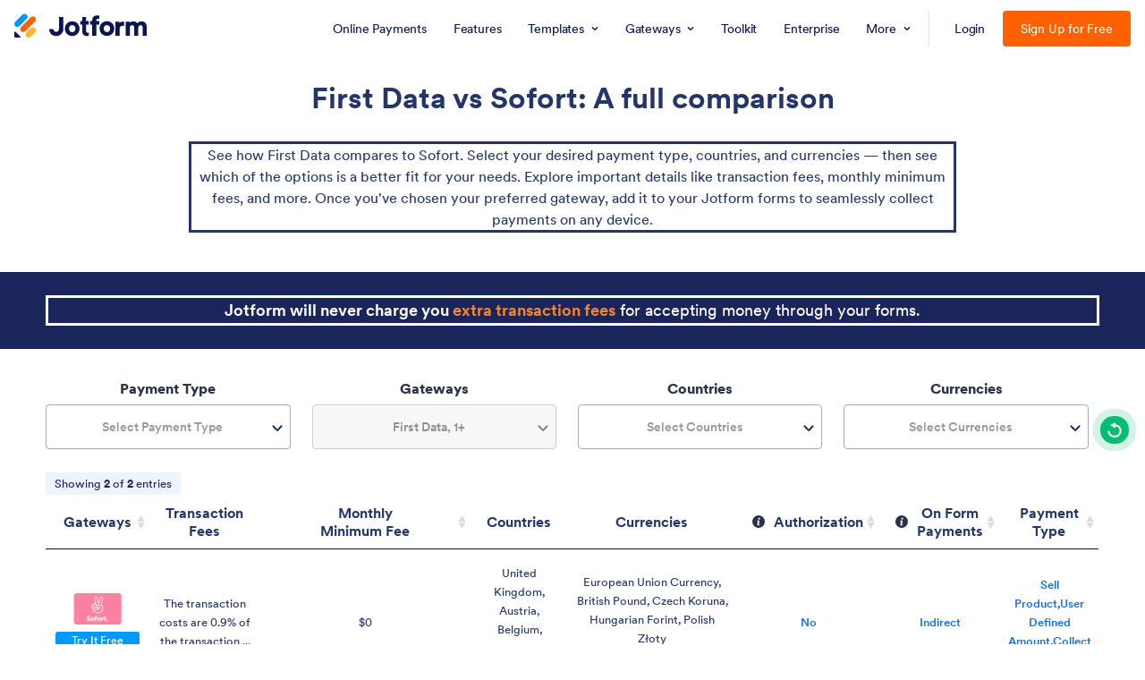

--- FILE ---
content_type: image/svg+xml
request_url: https://cdn.jotfor.ms/p/online-payments/assets/img-min/compare/arrow-right.svg
body_size: 340
content:
<svg xmlns="http://www.w3.org/2000/svg" width="14.777" height="26.636" viewBox="0 0 14.777 26.636" aria-hidden="true"><path data-name="Path 33293" d="M1526.086,4517s11.9,12.424,12,12.4S1549.9,4517,1549.9,4517" transform="translate(-4515.585 1551.309) rotate(-90)" fill="none" stroke="#09224c" stroke-linecap="round" stroke-width="2"/></svg>

--- FILE ---
content_type: text/javascript; charset=utf-8
request_url: https://cdn.jotfor.ms/p/online-payments/assets/js/vendor/modal-tooltip.js
body_size: 36015
content:
"use strict";

function _typeof(obj) { "@babel/helpers - typeof"; return _typeof = "function" == typeof Symbol && "symbol" == typeof Symbol.iterator ? function (obj) { return typeof obj; } : function (obj) { return obj && "function" == typeof Symbol && obj.constructor === Symbol && obj !== Symbol.prototype ? "symbol" : typeof obj; }, _typeof(obj); }

/*!
 * Generated using the Bootstrap Customizer (https://getbootstrap.com/docs/3.4/customize/)
 */

/*!
 * Bootstrap v3.4.1 (https://getbootstrap.com/)
 * Copyright 2011-2020 Twitter, Inc.
 * Licensed under the MIT license
 */
if (typeof jQuery === 'undefined') {
  throw new Error('Bootstrap\'s JavaScript requires jQuery');
}

+function ($) {
  'use strict';

  var version = $.fn.jquery.split(' ')[0].split('.');

  if (version[0] < 2 && version[1] < 9 || version[0] == 1 && version[1] == 9 && version[2] < 1 || version[0] > 3) {
    throw new Error('Bootstrap\'s JavaScript requires jQuery version 1.9.1 or higher, but lower than version 4');
  }
}(jQuery);
/* ========================================================================
 * Bootstrap: modal.js v3.4.1
 * https://getbootstrap.com/docs/3.4/javascript/#modals
 * ========================================================================
 * Copyright 2011-2019 Twitter, Inc.
 * Licensed under MIT (https://github.com/twbs/bootstrap/blob/master/LICENSE)
 * ======================================================================== */

+function ($) {
  'use strict'; // MODAL CLASS DEFINITION
  // ======================

  var Modal = function Modal(element, options) {
    this.options = options;
    this.$body = $(document.body);
    this.$element = $(element);
    this.$dialog = this.$element.find('.modal-dialog');
    this.$backdrop = null;
    this.isShown = null;
    this.originalBodyPad = null;
    this.scrollbarWidth = 0;
    this.ignoreBackdropClick = false;
    this.fixedContent = '.navbar-fixed-top, .navbar-fixed-bottom';

    if (this.options.remote) {
      this.$element.find('.modal-content').load(this.options.remote, $.proxy(function () {
        this.$element.trigger('loaded.bs.modal');
      }, this));
    }
  };

  Modal.VERSION = '3.4.1';
  Modal.TRANSITION_DURATION = 300;
  Modal.BACKDROP_TRANSITION_DURATION = 150;
  Modal.DEFAULTS = {
    backdrop: true,
    keyboard: true,
    show: true
  };

  Modal.prototype.toggle = function (_relatedTarget) {
    return this.isShown ? this.hide() : this.show(_relatedTarget);
  };

  Modal.prototype.show = function (_relatedTarget) {
    var that = this;
    var e = $.Event('show.bs.modal', {
      relatedTarget: _relatedTarget
    });
    this.$element.trigger(e);
    if (this.isShown || e.isDefaultPrevented()) return;
    this.isShown = true;
    this.checkScrollbar();
    this.setScrollbar();
    this.$body.addClass('modal-open');
    this.escape();
    this.resize();
    this.$element.on('click.dismiss.bs.modal', '[data-dismiss="modal"]', $.proxy(this.hide, this));
    this.$dialog.on('mousedown.dismiss.bs.modal', function () {
      that.$element.one('mouseup.dismiss.bs.modal', function (e) {
        if ($(e.target).is(that.$element)) that.ignoreBackdropClick = true;
      });
    });
    this.backdrop(function () {
      var transition = $.support.transition && that.$element.hasClass('fade');

      if (!that.$element.parent().length) {
        that.$element.appendTo(that.$body); // don't move modals dom position
      }

      that.$element.show().scrollTop(0);
      that.adjustDialog();

      if (transition) {
        that.$element[0].offsetWidth; // force reflow
      }

      that.$element.addClass('in');
      that.enforceFocus();
      var e = $.Event('shown.bs.modal', {
        relatedTarget: _relatedTarget
      });
      transition ? that.$dialog // wait for modal to slide in
      .one('bsTransitionEnd', function () {
        that.$element.trigger('focus').trigger(e);
      }).emulateTransitionEnd(Modal.TRANSITION_DURATION) : that.$element.trigger('focus').trigger(e);
    });
  };

  Modal.prototype.hide = function (e) {
    if (e) e.preventDefault();
    e = $.Event('hide.bs.modal');
    this.$element.trigger(e);
    if (!this.isShown || e.isDefaultPrevented()) return;
    this.isShown = false;
    this.escape();
    this.resize();
    $(document).off('focusin.bs.modal');
    this.$element.removeClass('in').off('click.dismiss.bs.modal').off('mouseup.dismiss.bs.modal');
    this.$dialog.off('mousedown.dismiss.bs.modal');
    $.support.transition && this.$element.hasClass('fade') ? this.$element.one('bsTransitionEnd', $.proxy(this.hideModal, this)).emulateTransitionEnd(Modal.TRANSITION_DURATION) : this.hideModal();
  };

  Modal.prototype.enforceFocus = function () {
    $(document).off('focusin.bs.modal') // guard against infinite focus loop
    .on('focusin.bs.modal', $.proxy(function (e) {
      if (document !== e.target && this.$element[0] !== e.target && !this.$element.has(e.target).length) {
        this.$element.trigger('focus');
      }
    }, this));
  };

  Modal.prototype.escape = function () {
    if (this.isShown && this.options.keyboard) {
      this.$element.on('keydown.dismiss.bs.modal', $.proxy(function (e) {
        e.which == 27 && this.hide();
      }, this));
    } else if (!this.isShown) {
      this.$element.off('keydown.dismiss.bs.modal');
    }
  };

  Modal.prototype.resize = function () {
    if (this.isShown) {
      $(window).on('resize.bs.modal', $.proxy(this.handleUpdate, this));
    } else {
      $(window).off('resize.bs.modal');
    }
  };

  Modal.prototype.hideModal = function () {
    var that = this;
    this.$element.hide();
    this.backdrop(function () {
      that.$body.removeClass('modal-open');
      that.resetAdjustments();
      that.resetScrollbar();
      that.$element.trigger('hidden.bs.modal');
    });
  };

  Modal.prototype.removeBackdrop = function () {
    this.$backdrop && this.$backdrop.remove();
    this.$backdrop = null;
  };

  Modal.prototype.backdrop = function (callback) {
    var that = this;
    var animate = this.$element.hasClass('fade') ? 'fade' : '';

    if (this.isShown && this.options.backdrop) {
      var doAnimate = $.support.transition && animate;
      this.$backdrop = $(document.createElement('div')).addClass('modal-backdrop ' + animate).appendTo(this.$body);
      this.$element.on('click.dismiss.bs.modal', $.proxy(function (e) {
        if (this.ignoreBackdropClick) {
          this.ignoreBackdropClick = false;
          return;
        }

        if (e.target !== e.currentTarget) return;
        this.options.backdrop == 'static' ? this.$element[0].focus() : this.hide();
      }, this));
      if (doAnimate) this.$backdrop[0].offsetWidth; // force reflow

      this.$backdrop.addClass('in');
      if (!callback) return;
      doAnimate ? this.$backdrop.one('bsTransitionEnd', callback).emulateTransitionEnd(Modal.BACKDROP_TRANSITION_DURATION) : callback();
    } else if (!this.isShown && this.$backdrop) {
      this.$backdrop.removeClass('in');

      var callbackRemove = function callbackRemove() {
        that.removeBackdrop();
        callback && callback();
      };

      $.support.transition && this.$element.hasClass('fade') ? this.$backdrop.one('bsTransitionEnd', callbackRemove).emulateTransitionEnd(Modal.BACKDROP_TRANSITION_DURATION) : callbackRemove();
    } else if (callback) {
      callback();
    }
  }; // these following methods are used to handle overflowing modals


  Modal.prototype.handleUpdate = function () {
    this.adjustDialog();
  };

  Modal.prototype.adjustDialog = function () {
    var modalIsOverflowing = this.$element[0].scrollHeight > document.documentElement.clientHeight;
    this.$element.css({
      paddingLeft: !this.bodyIsOverflowing && modalIsOverflowing ? this.scrollbarWidth : '',
      paddingRight: this.bodyIsOverflowing && !modalIsOverflowing ? this.scrollbarWidth : ''
    });
  };

  Modal.prototype.resetAdjustments = function () {
    this.$element.css({
      paddingLeft: '',
      paddingRight: ''
    });
  };

  Modal.prototype.checkScrollbar = function () {
    var fullWindowWidth = window.innerWidth;

    if (!fullWindowWidth) {
      // workaround for missing window.innerWidth in IE8
      var documentElementRect = document.documentElement.getBoundingClientRect();
      fullWindowWidth = documentElementRect.right - Math.abs(documentElementRect.left);
    }

    this.bodyIsOverflowing = document.body.clientWidth < fullWindowWidth;
    this.scrollbarWidth = this.measureScrollbar();
  };

  Modal.prototype.setScrollbar = function () {
    var bodyPad = parseInt(this.$body.css('padding-right') || 0, 10);
    this.originalBodyPad = document.body.style.paddingRight || '';
    var scrollbarWidth = this.scrollbarWidth;

    if (this.bodyIsOverflowing) {
      this.$body.css('padding-right', bodyPad + scrollbarWidth);
      $(this.fixedContent).each(function (index, element) {
        var actualPadding = element.style.paddingRight;
        var calculatedPadding = $(element).css('padding-right');
        $(element).data('padding-right', actualPadding).css('padding-right', parseFloat(calculatedPadding) + scrollbarWidth + 'px');
      });
    }
  };

  Modal.prototype.resetScrollbar = function () {
    this.$body.css('padding-right', this.originalBodyPad);
    $(this.fixedContent).each(function (index, element) {
      var padding = $(element).data('padding-right');
      $(element).removeData('padding-right');
      element.style.paddingRight = padding ? padding : '';
    });
  };

  Modal.prototype.measureScrollbar = function () {
    // thx walsh
    var scrollDiv = document.createElement('div');
    scrollDiv.className = 'modal-scrollbar-measure';
    this.$body.append(scrollDiv);
    var scrollbarWidth = scrollDiv.offsetWidth - scrollDiv.clientWidth;
    this.$body[0].removeChild(scrollDiv);
    return scrollbarWidth;
  }; // MODAL PLUGIN DEFINITION
  // =======================


  function Plugin(option, _relatedTarget) {
    return this.each(function () {
      var $this = $(this);
      var data = $this.data('bs.modal');
      var options = $.extend({}, Modal.DEFAULTS, $this.data(), _typeof(option) == 'object' && option);
      if (!data) $this.data('bs.modal', data = new Modal(this, options));
      if (typeof option == 'string') data[option](_relatedTarget);else if (options.show) data.show(_relatedTarget);
    });
  }

  var old = $.fn.modal;
  $.fn.modal = Plugin;
  $.fn.modal.Constructor = Modal; // MODAL NO CONFLICT
  // =================

  $.fn.modal.noConflict = function () {
    $.fn.modal = old;
    return this;
  }; // MODAL DATA-API
  // ==============


  $(document).on('click.bs.modal.data-api', '[data-toggle="modal"]', function (e) {
    var $this = $(this);
    var href = $this.attr('href');
    var target = $this.attr('data-target') || href && href.replace(/.*(?=#[^\s]+$)/, ''); // strip for ie7

    var $target = $(document).find(target);
    var option = $target.data('bs.modal') ? 'toggle' : $.extend({
      remote: !/#/.test(href) && href
    }, $target.data(), $this.data());
    if ($this.is('a')) e.preventDefault();
    $target.one('show.bs.modal', function (showEvent) {
      if (showEvent.isDefaultPrevented()) return; // only register focus restorer if modal will actually get shown

      $target.one('hidden.bs.modal', function () {
        $this.is(':visible') && $this.trigger('focus');
      });
    });
    Plugin.call($target, option, this);
  });
}(jQuery);
/* ========================================================================
 * Bootstrap: tooltip.js v3.4.1
 * https://getbootstrap.com/docs/3.4/javascript/#tooltip
 * Inspired by the original jQuery.tipsy by Jason Frame
 * ========================================================================
 * Copyright 2011-2019 Twitter, Inc.
 * Licensed under MIT (https://github.com/twbs/bootstrap/blob/master/LICENSE)
 * ======================================================================== */

+function ($) {
  'use strict';

  var DISALLOWED_ATTRIBUTES = ['sanitize', 'whiteList', 'sanitizeFn'];
  var uriAttrs = ['background', 'cite', 'href', 'itemtype', 'longdesc', 'poster', 'src', 'xlink:href'];
  var ARIA_ATTRIBUTE_PATTERN = /^aria-[\w-]*$/i;
  var DefaultWhitelist = {
    // Global attributes allowed on any supplied element below.
    '*': ['class', 'dir', 'id', 'lang', 'role', ARIA_ATTRIBUTE_PATTERN],
    a: ['target', 'href', 'title', 'rel'],
    area: [],
    b: [],
    br: [],
    col: [],
    code: [],
    div: [],
    em: [],
    hr: [],
    h1: [],
    h2: [],
    h3: [],
    h4: [],
    h5: [],
    h6: [],
    i: [],
    img: ['src', 'alt', 'title', 'width', 'height'],
    li: [],
    ol: [],
    p: [],
    pre: [],
    s: [],
    small: [],
    span: [],
    sub: [],
    sup: [],
    strong: [],
    u: [],
    ul: []
  };
  /**
   * A pattern that recognizes a commonly useful subset of URLs that are safe.
   *
   * Shoutout to Angular 7 https://github.com/angular/angular/blob/7.2.4/packages/core/src/sanitization/url_sanitizer.ts
   */

  var SAFE_URL_PATTERN = /^(?:(?:https?|mailto|ftp|tel|file):|[^&:/?#]*(?:[/?#]|$))/gi;
  /**
   * A pattern that matches safe data URLs. Only matches image, video and audio types.
   *
   * Shoutout to Angular 7 https://github.com/angular/angular/blob/7.2.4/packages/core/src/sanitization/url_sanitizer.ts
   */

  var DATA_URL_PATTERN = /^data:(?:image\/(?:bmp|gif|jpeg|jpg|png|tiff|webp)|video\/(?:mpeg|mp4|ogg|webm)|audio\/(?:mp3|oga|ogg|opus));base64,[a-z0-9+/]+=*$/i;

  function allowedAttribute(attr, allowedAttributeList) {
    var attrName = attr.nodeName.toLowerCase();

    if ($.inArray(attrName, allowedAttributeList) !== -1) {
      if ($.inArray(attrName, uriAttrs) !== -1) {
        return Boolean(attr.nodeValue.match(SAFE_URL_PATTERN) || attr.nodeValue.match(DATA_URL_PATTERN));
      }

      return true;
    }

    var regExp = $(allowedAttributeList).filter(function (index, value) {
      return value instanceof RegExp;
    }); // Check if a regular expression validates the attribute.

    for (var i = 0, l = regExp.length; i < l; i++) {
      if (attrName.match(regExp[i])) {
        return true;
      }
    }

    return false;
  }

  function sanitizeHtml(unsafeHtml, whiteList, sanitizeFn) {
    if (unsafeHtml.length === 0) {
      return unsafeHtml;
    }

    if (sanitizeFn && typeof sanitizeFn === 'function') {
      return sanitizeFn(unsafeHtml);
    } // IE 8 and below don't support createHTMLDocument


    if (!document.implementation || !document.implementation.createHTMLDocument) {
      return unsafeHtml;
    }

    var createdDocument = document.implementation.createHTMLDocument('sanitization');
    createdDocument.body.innerHTML = unsafeHtml;
    var whitelistKeys = $.map(whiteList, function (el, i) {
      return i;
    });
    var elements = $(createdDocument.body).find('*');

    for (var i = 0, len = elements.length; i < len; i++) {
      var el = elements[i];
      var elName = el.nodeName.toLowerCase();

      if ($.inArray(elName, whitelistKeys) === -1) {
        el.parentNode.removeChild(el);
        continue;
      }

      var attributeList = $.map(el.attributes, function (el) {
        return el;
      });
      var whitelistedAttributes = [].concat(whiteList['*'] || [], whiteList[elName] || []);

      for (var j = 0, len2 = attributeList.length; j < len2; j++) {
        if (!allowedAttribute(attributeList[j], whitelistedAttributes)) {
          el.removeAttribute(attributeList[j].nodeName);
        }
      }
    }

    return createdDocument.body.innerHTML;
  } // TOOLTIP PUBLIC CLASS DEFINITION
  // ===============================


  var Tooltip = function Tooltip(element, options) {
    this.type = null;
    this.options = null;
    this.enabled = null;
    this.timeout = null;
    this.hoverState = null;
    this.$element = null;
    this.inState = null;
    this.init('tooltip', element, options);
  };

  Tooltip.VERSION = '3.4.1';
  Tooltip.TRANSITION_DURATION = 150;
  Tooltip.DEFAULTS = {
    animation: true,
    placement: 'top',
    selector: false,
    template: '<div class="tooltip" role="tooltip"><div class="tooltip-arrow"></div><div class="tooltip-inner"></div></div>',
    trigger: 'hover focus',
    title: '',
    delay: 0,
    html: false,
    container: false,
    viewport: {
      selector: 'body',
      padding: 0
    },
    sanitize: true,
    sanitizeFn: null,
    whiteList: DefaultWhitelist
  };

  Tooltip.prototype.init = function (type, element, options) {
    this.enabled = true;
    this.type = type;
    this.$element = $(element);
    this.options = this.getOptions(options);
    this.$viewport = this.options.viewport && $(document).find($.isFunction(this.options.viewport) ? this.options.viewport.call(this, this.$element) : this.options.viewport.selector || this.options.viewport);
    this.inState = {
      click: false,
      hover: false,
      focus: false
    };

    if (this.$element[0] instanceof document.constructor && !this.options.selector) {
      throw new Error('`selector` option must be specified when initializing ' + this.type + ' on the window.document object!');
    }

    var triggers = this.options.trigger.split(' ');

    for (var i = triggers.length; i--;) {
      var trigger = triggers[i];

      if (trigger == 'click') {
        this.$element.on('click.' + this.type, this.options.selector, $.proxy(this.toggle, this));
      } else if (trigger != 'manual') {
        var eventIn = trigger == 'hover' ? 'mouseenter' : 'focusin';
        var eventOut = trigger == 'hover' ? 'mouseleave' : 'focusout';
        this.$element.on(eventIn + '.' + this.type, this.options.selector, $.proxy(this.enter, this));
        this.$element.on(eventOut + '.' + this.type, this.options.selector, $.proxy(this.leave, this));
      }
    }

    this.options.selector ? this._options = $.extend({}, this.options, {
      trigger: 'manual',
      selector: ''
    }) : this.fixTitle();
  };

  Tooltip.prototype.getDefaults = function () {
    return Tooltip.DEFAULTS;
  };

  Tooltip.prototype.getOptions = function (options) {
    var dataAttributes = this.$element.data();

    for (var dataAttr in dataAttributes) {
      if (dataAttributes.hasOwnProperty(dataAttr) && $.inArray(dataAttr, DISALLOWED_ATTRIBUTES) !== -1) {
        delete dataAttributes[dataAttr];
      }
    }

    options = $.extend({}, this.getDefaults(), dataAttributes, options);

    if (options.delay && typeof options.delay == 'number') {
      options.delay = {
        show: options.delay,
        hide: options.delay
      };
    }

    if (options.sanitize) {
      options.template = sanitizeHtml(options.template, options.whiteList, options.sanitizeFn);
    }

    return options;
  };

  Tooltip.prototype.getDelegateOptions = function () {
    var options = {};
    var defaults = this.getDefaults();
    this._options && $.each(this._options, function (key, value) {
      if (defaults[key] != value) options[key] = value;
    });
    return options;
  };

  Tooltip.prototype.enter = function (obj) {
    var self = obj instanceof this.constructor ? obj : $(obj.currentTarget).data('bs.' + this.type);

    if (!self) {
      self = new this.constructor(obj.currentTarget, this.getDelegateOptions());
      $(obj.currentTarget).data('bs.' + this.type, self);
    }

    if (obj instanceof $.Event) {
      self.inState[obj.type == 'focusin' ? 'focus' : 'hover'] = true;
    }

    if (self.tip().hasClass('in') || self.hoverState == 'in') {
      self.hoverState = 'in';
      return;
    }

    clearTimeout(self.timeout);
    self.hoverState = 'in';
    if (!self.options.delay || !self.options.delay.show) return self.show();
    self.timeout = setTimeout(function () {
      if (self.hoverState == 'in') self.show();
    }, self.options.delay.show);
  };

  Tooltip.prototype.isInStateTrue = function () {
    for (var key in this.inState) {
      if (this.inState[key]) return true;
    }

    return false;
  };

  Tooltip.prototype.leave = function (obj) {
    var self = obj instanceof this.constructor ? obj : $(obj.currentTarget).data('bs.' + this.type);

    if (!self) {
      self = new this.constructor(obj.currentTarget, this.getDelegateOptions());
      $(obj.currentTarget).data('bs.' + this.type, self);
    }

    if (obj instanceof $.Event) {
      self.inState[obj.type == 'focusout' ? 'focus' : 'hover'] = false;
    }

    if (self.isInStateTrue()) return;
    clearTimeout(self.timeout);
    self.hoverState = 'out';
    if (!self.options.delay || !self.options.delay.hide) return self.hide();
    self.timeout = setTimeout(function () {
      if (self.hoverState == 'out') self.hide();
    }, self.options.delay.hide);
  };

  Tooltip.prototype.show = function () {
    var e = $.Event('show.bs.' + this.type);

    if (this.hasContent() && this.enabled) {
      this.$element.trigger(e);
      var inDom = $.contains(this.$element[0].ownerDocument.documentElement, this.$element[0]);
      if (e.isDefaultPrevented() || !inDom) return;
      var that = this;
      var $tip = this.tip();
      var tipId = this.getUID(this.type);
      this.setContent();
      $tip.attr('id', tipId);
      this.$element.attr('aria-describedby', tipId);
      if (this.options.animation) $tip.addClass('fade');
      var placement = typeof this.options.placement == 'function' ? this.options.placement.call(this, $tip[0], this.$element[0]) : this.options.placement;
      var autoToken = /\s?auto?\s?/i;
      var autoPlace = autoToken.test(placement);
      if (autoPlace) placement = placement.replace(autoToken, '') || 'top';
      $tip.detach().css({
        top: 0,
        left: 0,
        display: 'block'
      }).addClass(placement).data('bs.' + this.type, this);
      this.options.container ? $tip.appendTo($(document).find(this.options.container)) : $tip.insertAfter(this.$element);
      this.$element.trigger('inserted.bs.' + this.type);
      var pos = this.getPosition();
      var actualWidth = $tip[0].offsetWidth;
      var actualHeight = $tip[0].offsetHeight;

      if (autoPlace) {
        var orgPlacement = placement;
        var viewportDim = this.getPosition(this.$viewport);
        placement = placement == 'bottom' && pos.bottom + actualHeight > viewportDim.bottom ? 'top' : placement == 'top' && pos.top - actualHeight < viewportDim.top ? 'bottom' : placement == 'right' && pos.right + actualWidth > viewportDim.width ? 'left' : placement == 'left' && pos.left - actualWidth < viewportDim.left ? 'right' : placement;
        $tip.removeClass(orgPlacement).addClass(placement);
      }

      var calculatedOffset = this.getCalculatedOffset(placement, pos, actualWidth, actualHeight);
      this.applyPlacement(calculatedOffset, placement);

      var complete = function complete() {
        var prevHoverState = that.hoverState;
        that.$element.trigger('shown.bs.' + that.type);
        that.hoverState = null;
        if (prevHoverState == 'out') that.leave(that);
      };

      $.support.transition && this.$tip.hasClass('fade') ? $tip.one('bsTransitionEnd', complete).emulateTransitionEnd(Tooltip.TRANSITION_DURATION) : complete();
    }
  };

  Tooltip.prototype.applyPlacement = function (offset, placement) {
    var $tip = this.tip();
    var width = $tip[0].offsetWidth;
    var height = $tip[0].offsetHeight; // manually read margins because getBoundingClientRect includes difference

    var marginTop = parseInt($tip.css('margin-top'), 10);
    var marginLeft = parseInt($tip.css('margin-left'), 10); // we must check for NaN for ie 8/9

    if (isNaN(marginTop)) marginTop = 0;
    if (isNaN(marginLeft)) marginLeft = 0;
    offset.top += marginTop;
    offset.left += marginLeft; // $.fn.offset doesn't round pixel values
    // so we use setOffset directly with our own function B-0

    $.offset.setOffset($tip[0], $.extend({
      using: function using(props) {
        $tip.css({
          top: Math.round(props.top),
          left: Math.round(props.left)
        });
      }
    }, offset), 0);
    $tip.addClass('in'); // check to see if placing tip in new offset caused the tip to resize itself

    var actualWidth = $tip[0].offsetWidth;
    var actualHeight = $tip[0].offsetHeight;

    if (placement == 'top' && actualHeight != height) {
      offset.top = offset.top + height - actualHeight;
    }

    var delta = this.getViewportAdjustedDelta(placement, offset, actualWidth, actualHeight);
    if (delta.left) offset.left += delta.left;else offset.top += delta.top;
    var isVertical = /top|bottom/.test(placement);
    var arrowDelta = isVertical ? delta.left * 2 - width + actualWidth : delta.top * 2 - height + actualHeight;
    var arrowOffsetPosition = isVertical ? 'offsetWidth' : 'offsetHeight';
    $tip.offset(offset);
    this.replaceArrow(arrowDelta, $tip[0][arrowOffsetPosition], isVertical);
  };

  Tooltip.prototype.replaceArrow = function (delta, dimension, isVertical) {
    this.arrow().css(isVertical ? 'left' : 'top', 50 * (1 - delta / dimension) + '%').css(isVertical ? 'top' : 'left', '');
  };

  Tooltip.prototype.setContent = function () {
    var $tip = this.tip();
    var title = this.getTitle();

    if (this.options.html) {
      if (this.options.sanitize) {
        title = sanitizeHtml(title, this.options.whiteList, this.options.sanitizeFn);
      }

      $tip.find('.tooltip-inner').html(title);
    } else {
      $tip.find('.tooltip-inner').text(title);
    }

    $tip.removeClass('fade in top bottom left right');
  };

  Tooltip.prototype.hide = function (callback) {
    var that = this;
    var $tip = $(this.$tip);
    var e = $.Event('hide.bs.' + this.type);

    function complete() {
      if (that.hoverState != 'in') $tip.detach();

      if (that.$element) {
        // TODO: Check whether guarding this code with this `if` is really necessary.
        that.$element.removeAttr('aria-describedby').trigger('hidden.bs.' + that.type);
      }

      callback && callback();
    }

    this.$element.trigger(e);
    if (e.isDefaultPrevented()) return;
    $tip.removeClass('in');
    $.support.transition && $tip.hasClass('fade') ? $tip.one('bsTransitionEnd', complete).emulateTransitionEnd(Tooltip.TRANSITION_DURATION) : complete();
    this.hoverState = null;
    return this;
  };

  Tooltip.prototype.fixTitle = function () {
    var $e = this.$element;

    if ($e.attr('title') || typeof $e.attr('data-original-title') != 'string') {
      $e.attr('data-original-title', $e.attr('title') || '').attr('title', '');
    }
  };

  Tooltip.prototype.hasContent = function () {
    return this.getTitle();
  };

  Tooltip.prototype.getPosition = function ($element) {
    $element = $element || this.$element;
    var el = $element[0];
    var isBody = el.tagName == 'BODY';
    var elRect = el.getBoundingClientRect();

    if (elRect.width == null) {
      // width and height are missing in IE8, so compute them manually; see https://github.com/twbs/bootstrap/issues/14093
      elRect = $.extend({}, elRect, {
        width: elRect.right - elRect.left,
        height: elRect.bottom - elRect.top
      });
    }

    var isSvg = window.SVGElement && el instanceof window.SVGElement; // Avoid using $.offset() on SVGs since it gives incorrect results in jQuery 3.
    // See https://github.com/twbs/bootstrap/issues/20280

    var elOffset = isBody ? {
      top: 0,
      left: 0
    } : isSvg ? null : $element.offset();
    var scroll = {
      scroll: isBody ? document.documentElement.scrollTop || document.body.scrollTop : $element.scrollTop()
    };
    var outerDims = isBody ? {
      width: $(window).width(),
      height: $(window).height()
    } : null;
    return $.extend({}, elRect, scroll, outerDims, elOffset);
  };

  Tooltip.prototype.getCalculatedOffset = function (placement, pos, actualWidth, actualHeight) {
    return placement == 'bottom' ? {
      top: pos.top + pos.height,
      left: pos.left + pos.width / 2 - actualWidth / 2
    } : placement == 'top' ? {
      top: pos.top - actualHeight,
      left: pos.left + pos.width / 2 - actualWidth / 2
    } : placement == 'left' ? {
      top: pos.top + pos.height / 2 - actualHeight / 2,
      left: pos.left - actualWidth
    } :
    /* placement == 'right' */
    {
      top: pos.top + pos.height / 2 - actualHeight / 2,
      left: pos.left + pos.width
    };
  };

  Tooltip.prototype.getViewportAdjustedDelta = function (placement, pos, actualWidth, actualHeight) {
    var delta = {
      top: 0,
      left: 0
    };
    if (!this.$viewport) return delta;
    var viewportPadding = this.options.viewport && this.options.viewport.padding || 0;
    var viewportDimensions = this.getPosition(this.$viewport);

    if (/right|left/.test(placement)) {
      var topEdgeOffset = pos.top - viewportPadding - viewportDimensions.scroll;
      var bottomEdgeOffset = pos.top + viewportPadding - viewportDimensions.scroll + actualHeight;

      if (topEdgeOffset < viewportDimensions.top) {
        // top overflow
        delta.top = viewportDimensions.top - topEdgeOffset;
      } else if (bottomEdgeOffset > viewportDimensions.top + viewportDimensions.height) {
        // bottom overflow
        delta.top = viewportDimensions.top + viewportDimensions.height - bottomEdgeOffset;
      }
    } else {
      var leftEdgeOffset = pos.left - viewportPadding;
      var rightEdgeOffset = pos.left + viewportPadding + actualWidth;

      if (leftEdgeOffset < viewportDimensions.left) {
        // left overflow
        delta.left = viewportDimensions.left - leftEdgeOffset;
      } else if (rightEdgeOffset > viewportDimensions.right) {
        // right overflow
        delta.left = viewportDimensions.left + viewportDimensions.width - rightEdgeOffset;
      }
    }

    return delta;
  };

  Tooltip.prototype.getTitle = function () {
    var title;
    var $e = this.$element;
    var o = this.options;
    title = $e.attr('data-original-title') || (typeof o.title == 'function' ? o.title.call($e[0]) : o.title);
    return title;
  };

  Tooltip.prototype.getUID = function (prefix) {
    do {
      prefix += ~~(Math.random() * 1000000);
    } while (document.getElementById(prefix));

    return prefix;
  };

  Tooltip.prototype.tip = function () {
    if (!this.$tip) {
      this.$tip = $(this.options.template);

      if (this.$tip.length != 1) {
        throw new Error(this.type + ' `template` option must consist of exactly 1 top-level element!');
      }
    }

    return this.$tip;
  };

  Tooltip.prototype.arrow = function () {
    return this.$arrow = this.$arrow || this.tip().find('.tooltip-arrow');
  };

  Tooltip.prototype.enable = function () {
    this.enabled = true;
  };

  Tooltip.prototype.disable = function () {
    this.enabled = false;
  };

  Tooltip.prototype.toggleEnabled = function () {
    this.enabled = !this.enabled;
  };

  Tooltip.prototype.toggle = function (e) {
    var self = this;

    if (e) {
      self = $(e.currentTarget).data('bs.' + this.type);

      if (!self) {
        self = new this.constructor(e.currentTarget, this.getDelegateOptions());
        $(e.currentTarget).data('bs.' + this.type, self);
      }
    }

    if (e) {
      self.inState.click = !self.inState.click;
      if (self.isInStateTrue()) self.enter(self);else self.leave(self);
    } else {
      self.tip().hasClass('in') ? self.leave(self) : self.enter(self);
    }
  };

  Tooltip.prototype.destroy = function () {
    var that = this;
    clearTimeout(this.timeout);
    this.hide(function () {
      that.$element.off('.' + that.type).removeData('bs.' + that.type);

      if (that.$tip) {
        that.$tip.detach();
      }

      that.$tip = null;
      that.$arrow = null;
      that.$viewport = null;
      that.$element = null;
    });
  };

  Tooltip.prototype.sanitizeHtml = function (unsafeHtml) {
    return sanitizeHtml(unsafeHtml, this.options.whiteList, this.options.sanitizeFn);
  }; // TOOLTIP PLUGIN DEFINITION
  // =========================


  function Plugin(option) {
    return this.each(function () {
      var $this = $(this);
      var data = $this.data('bs.tooltip');
      var options = _typeof(option) == 'object' && option;
      if (!data && /destroy|hide/.test(option)) return;
      if (!data) $this.data('bs.tooltip', data = new Tooltip(this, options));
      if (typeof option == 'string') data[option]();
    });
  }

  var old = $.fn.tooltip;
  $.fn.tooltip = Plugin;
  $.fn.tooltip.Constructor = Tooltip; // TOOLTIP NO CONFLICT
  // ===================

  $.fn.tooltip.noConflict = function () {
    $.fn.tooltip = old;
    return this;
  };
}(jQuery);
/* ========================================================================
 * Bootstrap: popover.js v3.4.1
 * https://getbootstrap.com/docs/3.4/javascript/#popovers
 * ========================================================================
 * Copyright 2011-2019 Twitter, Inc.
 * Licensed under MIT (https://github.com/twbs/bootstrap/blob/master/LICENSE)
 * ======================================================================== */

+function ($) {
  'use strict'; // POPOVER PUBLIC CLASS DEFINITION
  // ===============================

  var Popover = function Popover(element, options) {
    this.init('popover', element, options);
  };

  if (!$.fn.tooltip) throw new Error('Popover requires tooltip.js');
  Popover.VERSION = '3.4.1';
  Popover.DEFAULTS = $.extend({}, $.fn.tooltip.Constructor.DEFAULTS, {
    placement: 'right',
    trigger: 'click',
    content: '',
    template: '<div class="popover" role="tooltip"><div class="arrow"></div><h3 class="popover-title"></h3><div class="popover-content"></div></div>'
  }); // NOTE: POPOVER EXTENDS tooltip.js
  // ================================

  Popover.prototype = $.extend({}, $.fn.tooltip.Constructor.prototype);
  Popover.prototype.constructor = Popover;

  Popover.prototype.getDefaults = function () {
    return Popover.DEFAULTS;
  };

  Popover.prototype.setContent = function () {
    var $tip = this.tip();
    var title = this.getTitle();
    var content = this.getContent();

    if (this.options.html) {
      var typeContent = _typeof(content);

      if (this.options.sanitize) {
        title = this.sanitizeHtml(title);

        if (typeContent === 'string') {
          content = this.sanitizeHtml(content);
        }
      }

      $tip.find('.popover-title').html(title);
      $tip.find('.popover-content').children().detach().end()[typeContent === 'string' ? 'html' : 'append'](content);
    } else {
      $tip.find('.popover-title').text(title);
      $tip.find('.popover-content').children().detach().end().text(content);
    }

    $tip.removeClass('fade top bottom left right in'); // IE8 doesn't accept hiding via the `:empty` pseudo selector, we have to do
    // this manually by checking the contents.

    if (!$tip.find('.popover-title').html()) $tip.find('.popover-title').hide();
  };

  Popover.prototype.hasContent = function () {
    return this.getTitle() || this.getContent();
  };

  Popover.prototype.getContent = function () {
    var $e = this.$element;
    var o = this.options;
    return $e.attr('data-content') || (typeof o.content == 'function' ? o.content.call($e[0]) : o.content);
  };

  Popover.prototype.arrow = function () {
    return this.$arrow = this.$arrow || this.tip().find('.arrow');
  }; // POPOVER PLUGIN DEFINITION
  // =========================


  function Plugin(option) {
    return this.each(function () {
      var $this = $(this);
      var data = $this.data('bs.popover');
      var options = _typeof(option) == 'object' && option;
      if (!data && /destroy|hide/.test(option)) return;
      if (!data) $this.data('bs.popover', data = new Popover(this, options));
      if (typeof option == 'string') data[option]();
    });
  }

  var old = $.fn.popover;
  $.fn.popover = Plugin;
  $.fn.popover.Constructor = Popover; // POPOVER NO CONFLICT
  // ===================

  $.fn.popover.noConflict = function () {
    $.fn.popover = old;
    return this;
  };
}(jQuery);

--- FILE ---
content_type: image/svg+xml
request_url: https://cdn.jotfor.ms/p/online-payments/assets/img-min/compare/info.svg
body_size: 1004
content:
<svg xmlns="http://www.w3.org/2000/svg" width="12" height="12" data-name="Group 16896" viewBox="0 0 12 12" aria-hidden="true"><path fill="#2a324a" d="M6 0a6 6 0 1 0 6 6 6 6 0 0 0-6-6zm1.249 9.3q-.463.183-.739.278a1.95 1.95 0 0 1-.641.1A1.278 1.278 0 0 1 5 9.4a.883.883 0 0 1-.31-.694 2.522 2.522 0 0 1 .023-.335c.016-.114.041-.242.075-.386l.382-1.366c.034-.131.063-.255.087-.371a1.646 1.646 0 0 0 .035-.322.5.5 0 0 0-.108-.364.612.612 0 0 0-.413-.1 1.084 1.084 0 0 0-.307.046c-.1.032-.195.061-.269.089l.1-.421q.379-.155.726-.265a2.146 2.146 0 0 1 .658-.111 1.254 1.254 0 0 1 .859.269.894.894 0 0 1 .3.7q0 .089-.021.313a2.1 2.1 0 0 1-.077.412l-.383 1.36c-.031.109-.059.234-.085.374a1.977 1.977 0 0 0-.037.318.457.457 0 0 0 .121.37.68.68 0 0 0 .42.1 1.218 1.218 0 0 0 .318-.049 1.808 1.808 0 0 0 .257-.086zm-.068-5.527a.918.918 0 0 1-.648.25.927.927 0 0 1-.65-.25.8.8 0 0 1-.271-.606.806.806 0 0 1 .271-.607.921.921 0 0 1 .65-.252.91.91 0 0 1 .648.252.818.818 0 0 1 0 1.213z" data-name="Path 33278"/></svg>

--- FILE ---
content_type: text/javascript; charset=utf-8
request_url: https://cdn.jotfor.ms/p/online-payments/assets/js/vendor/datatables.min.js
body_size: 129958
content:
"use strict";function _typeof(t){return(_typeof="function"==typeof Symbol&&"symbol"==typeof Symbol.iterator?function(t){return typeof t}:function(t){return t&&"function"==typeof Symbol&&t.constructor===Symbol&&t!==Symbol.prototype?"symbol":typeof t})(t)}var $jscomp=$jscomp||{},$jscomp$lookupPolyfilledValue=($jscomp.scope={},$jscomp.findInternal=function(t,e,n){for(var o=(t=t instanceof String?String(t):t).length,r=0;r<o;r++){var a=t[r];if(e.call(n,a,r,t))return{i:r,v:a}}return{i:-1,v:void 0}},$jscomp.ASSUME_ES5=!1,$jscomp.ASSUME_NO_NATIVE_MAP=!1,$jscomp.ASSUME_NO_NATIVE_SET=!1,$jscomp.SIMPLE_FROUND_POLYFILL=!1,$jscomp.ISOLATE_POLYFILLS=!1,$jscomp.defineProperty=$jscomp.ASSUME_ES5||"function"==typeof Object.defineProperties?Object.defineProperty:function(t,e,n){return t!=Array.prototype&&t!=Object.prototype&&(t[e]=n.value),t},$jscomp.getGlobal=function(t){t=["object"==("undefined"==typeof globalThis?"undefined":_typeof(globalThis))&&globalThis,t,"object"==("undefined"==typeof window?"undefined":_typeof(window))&&window,"object"==("undefined"==typeof self?"undefined":_typeof(self))&&self,"object"==("undefined"==typeof global?"undefined":_typeof(global))&&global];for(var e=0;e<t.length;++e){var n=t[e];if(n&&n.Math==Math)return n}throw Error("Cannot find global object")},$jscomp.global=$jscomp.getGlobal(void 0),$jscomp.IS_SYMBOL_NATIVE="function"==typeof Symbol&&"symbol"===_typeof(Symbol("x")),$jscomp.TRUST_ES6_POLYFILLS=!$jscomp.ISOLATE_POLYFILLS||$jscomp.IS_SYMBOL_NATIVE,$jscomp.polyfills={},$jscomp.propertyToPolyfillSymbol={},$jscomp.POLYFILL_PREFIX="$jscp$",function(t,e){var n=$jscomp.propertyToPolyfillSymbol[e];return null!=n&&void 0!==(n=t[n])?n:t[e]});$jscomp.polyfill=function(t,e,n,o){e&&($jscomp.ISOLATE_POLYFILLS?$jscomp.polyfillIsolated(t,e,n,o):$jscomp.polyfillUnisolated(t,e,n,o))},$jscomp.polyfillUnisolated=function(t,e,n,o){for(n=$jscomp.global,t=t.split("."),o=0;o<t.length-1;o++){var r=t[o];if(!(r in n))return;n=n[r]}(e=e(o=n[t=t[t.length-1]]))!=o&&null!=e&&$jscomp.defineProperty(n,t,{configurable:!0,writable:!0,value:e})},$jscomp.polyfillIsolated=function(t,e,n,o){var r=t.split(".");t=1===r.length,o=r[0],o=!t&&o in $jscomp.polyfills?$jscomp.polyfills:$jscomp.global;for(var a=0;a<r.length-1;a++){var i=r[a];if(!(i in o))return;o=o[i]}r=r[r.length-1],null!=(e=e(n=$jscomp.IS_SYMBOL_NATIVE&&"es6"===n?o[r]:null))&&(t?$jscomp.defineProperty($jscomp.polyfills,r,{configurable:!0,writable:!0,value:e}):e!==n&&($jscomp.propertyToPolyfillSymbol[r]=$jscomp.IS_SYMBOL_NATIVE?$jscomp.global.Symbol(r):$jscomp.POLYFILL_PREFIX+r,r=$jscomp.propertyToPolyfillSymbol[r],$jscomp.defineProperty(o,r,{configurable:!0,writable:!0,value:e})))},$jscomp.polyfill("Array.prototype.find",function(t){return t||function(t,e){return $jscomp.findInternal(this,t,e).v}},"es6","es3"),function(n){"function"==typeof define&&define.amd?define(["jquery"],function(t){return n(t,window,document)}):"object"===("undefined"==typeof exports?"undefined":_typeof(exports))?module.exports=function(t,e){return t=t||window,e=e||("undefined"!=typeof window?require("jquery"):require("jquery")(t)),n(e,t,t.document)}:n(jQuery,window,document)}(function(P,_,v,R){function i(n){var o,r,a={};P.each(n,function(t,e){(o=t.match(/^([^A-Z]+?)([A-Z])/))&&-1!=="a aa ai ao as b fn i m o s ".indexOf(o[1]+" ")&&(r=t.replace(o[0],o[2].toLowerCase()),a[r]=t,"o"===o[1]&&i(n[t]))}),n._hungarianMap=a}function S(n,o,r){var a;n._hungarianMap||i(n),P.each(o,function(t,e){(a=n._hungarianMap[t])===R||!r&&o[a]!==R||("o"===a.charAt(0)?(o[a]||(o[a]={}),P.extend(!0,o[a],o[t]),S(n[a],o[a],r)):o[a]=o[t])})}function F(t){var e,n=m.defaults.oLanguage,o=n.sDecimal;o&&Qt(o),t&&(e=t.sZeroRecords,!t.sEmptyTable&&e&&"No data available in table"===n.sEmptyTable&&D(t,t,"sZeroRecords","sEmptyTable"),!t.sLoadingRecords&&e&&"Loading..."===n.sLoadingRecords&&D(t,t,"sZeroRecords","sLoadingRecords"),t.sInfoThousands&&(t.sThousands=t.sInfoThousands),(t=t.sDecimal)&&o!==t&&Qt(t))}function L(t){if(o(t,"ordering","bSort"),o(t,"orderMulti","bSortMulti"),o(t,"orderClasses","bSortClasses"),o(t,"orderCellsTop","bSortCellsTop"),o(t,"order","aaSorting"),o(t,"orderFixed","aaSortingFixed"),o(t,"paging","bPaginate"),o(t,"pagingType","sPaginationType"),o(t,"pageLength","iDisplayLength"),o(t,"searching","bFilter"),"boolean"==typeof t.sScrollX&&(t.sScrollX=t.sScrollX?"100%":""),"boolean"==typeof t.scrollX&&(t.scrollX=t.scrollX?"100%":""),t=t.aoSearchCols)for(var e=0,n=t.length;e<n;e++)t[e]&&S(m.models.oSearch,t[e])}function W(t){o(t,"orderable","bSortable"),o(t,"orderData","aDataSort"),o(t,"orderSequence","asSorting"),o(t,"orderDataType","sortDataType");var e=t.aDataSort;"number"!=typeof e||Array.isArray(e)||(t.aDataSort=[e])}function M(t){var e,n,o,r;m.__browser||(m.__browser=e={},r=(o=(n=P("<div/>").css({position:"fixed",top:0,left:-1*P(_).scrollLeft(),height:1,width:1,overflow:"hidden"}).append(P("<div/>").css({position:"absolute",top:1,left:1,width:100,overflow:"scroll"}).append(P("<div/>").css({width:"100%",height:10}))).appendTo("body")).children()).children(),e.barWidth=o[0].offsetWidth-o[0].clientWidth,e.bScrollOversize=100===r[0].offsetWidth&&100!==o[0].clientWidth,e.bScrollbarLeft=1!==Math.round(r.offset().left),e.bBounding=!!n[0].getBoundingClientRect().width,n.remove()),P.extend(t.oBrowser,m.__browser),t.oScroll.iBarWidth=m.__browser.barWidth}function n(t,e,n,o,r,a){var i,s=!1;for(n!==R&&(i=n,s=!0);o!==r;)t.hasOwnProperty(o)&&(i=s?e(i,t[o],o,t):t[o],s=!0,o+=a);return i}function B(t,e){var n=m.defaults.column,o=t.aoColumns.length,n=P.extend({},m.models.oColumn,n,{nTh:e||v.createElement("th"),sTitle:n.sTitle||(e?e.innerHTML:""),aDataSort:n.aDataSort||[o],mData:n.mData||o,idx:o});t.aoColumns.push(n),(n=t.aoPreSearchCols)[o]=P.extend({},m.models.oSearch,n[o]),U(t,o,P(e).data())}function U(t,e,n){e=t.aoColumns[e];var o,r=t.oClasses,a=P(e.nTh),i=(e.sWidthOrig||(e.sWidthOrig=a.attr("width")||null,(o=(a.attr("style")||"").match(/width:\s*(\d+[pxem%]+)/))&&(e.sWidthOrig=o[1])),n!==R&&null!==n&&(W(n),S(m.defaults.column,n,!0),n.mDataProp===R||n.mData||(n.mData=n.mDataProp),n.sType&&(e._sManualType=n.sType),n.className&&!n.sClass&&(n.sClass=n.className),n.sClass&&a.addClass(n.sClass),P.extend(e,n),D(e,n,"sWidth","sWidthOrig"),n.iDataSort!==R&&(e.aDataSort=[n.iDataSort]),D(e,n,"aDataSort")),e.mData),s=T(i),l=e.mRender?T(e.mRender):null;n=function(t){return"string"==typeof t&&-1!==t.indexOf("@")},e._bAttrSrc=P.isPlainObject(i)&&(n(i.sort)||n(i.type)||n(i.filter)),e._setter=null,e.fnGetData=function(t,e,n){var o=s(t,e,R,n);return l&&e?l(o,e,t,n):o},e.fnSetData=function(t,e,n){return p(i)(t,e,n)},"number"!=typeof i&&(t._rowReadObject=!0),t.oFeatures.bSort||(e.bSortable=!1,a.addClass(r.sSortableNone)),t=-1!==P.inArray("asc",e.asSorting),n=-1!==P.inArray("desc",e.asSorting),e.bSortable&&(t||n)?t&&!n?(e.sSortingClass=r.sSortableAsc,e.sSortingClassJUI=r.sSortJUIAscAllowed):!t&&n?(e.sSortingClass=r.sSortableDesc,e.sSortingClassJUI=r.sSortJUIDescAllowed):(e.sSortingClass=r.sSortable,e.sSortingClassJUI=r.sSortJUI):(e.sSortingClass=r.sSortableNone,e.sSortingClassJUI="")}function N(t){if(!1!==t.oFeatures.bAutoWidth){var e=t.aoColumns;Rt(t);for(var n=0,o=e.length;n<o;n++)e[n].nTh.style.width=e[n].sWidth}""===(e=t.oScroll).sY&&""===e.sX||Pt(t),A(t,null,"column-sizing",[t])}function H(t,e){return"number"==typeof(t=V(t,"bVisible"))[e]?t[e]:null}function d(t,e){return t=V(t,"bVisible"),-1!==(e=P.inArray(e,t))?e:null}function b(t){var n=0;return P.each(t.aoColumns,function(t,e){e.bVisible&&"none"!==P(e.nTh).css("display")&&n++}),n}function V(t,n){var o=[];return P.map(t.aoColumns,function(t,e){t[n]&&o.push(e)}),o}function q(t){for(var e=t.aoColumns,n=t.aoData,o=m.ext.type.detect,r=0,a=e.length;r<a;r++){var i=e[r],s=[];if(!i.sType&&i._sManualType)i.sType=i._sManualType;else if(!i.sType){for(var l=0,d=o.length;l<d;l++){for(var c=0,u=n.length;c<u;c++){s[c]===R&&(s[c]=y(t,c,r,"type"));var f=o[l](s[c],t);if(!f&&l!==o.length-1)break;if("html"===f)break}if(f){i.sType=f;break}}i.sType||(i.sType="string")}}}function G(t,e,n,o){var r,a=t.aoColumns;if(e)for(r=e.length-1;0<=r;r--)for(var i=e[r],s=i.targets!==R?i.targets:i.aTargets,l=0,d=(s=Array.isArray(s)?s:[s]).length;l<d;l++)if("number"==typeof s[l]&&0<=s[l]){for(;a.length<=s[l];)B(t);o(s[l],i)}else if("number"==typeof s[l]&&s[l]<0)o(a.length+s[l],i);else if("string"==typeof s[l])for(var c=0,u=a.length;c<u;c++)"_all"!=s[l]&&!P(a[c].nTh).hasClass(s[l])||o(c,i);if(n)for(r=0,t=n.length;r<t;r++)o(r,n[r])}function w(t,e,n,o){var r=t.aoData.length,a=P.extend(!0,{},m.models.oRow,{src:n?"dom":"data",idx:r});a._aData=e,t.aoData.push(a);for(var i=t.aoColumns,s=0,l=i.length;s<l;s++)i[s].sType=null;return t.aiDisplayMaster.push(r),(e=t.rowIdFn(e))!==R&&(t.aIds[e]=a),!n&&t.oFeatures.bDeferRender||tt(t,r,n,o),r}function z(n,t){var o;return(t=t instanceof P?t:P(t)).map(function(t,e){return o=K(n,e),w(n,o.data,e,o.cells)})}function y(t,e,n,o){var r=t.iDraw,a=t.aoColumns[n],i=t.aoData[e]._aData,s=a.sDefaultContent,l=a.fnGetData(i,o,{settings:t,row:e,col:n});if(l===R)return t.iDrawError!=r&&null===s&&(E(t,0,"Requested unknown parameter "+("function"==typeof a.mData?"{function}":"'"+a.mData+"'")+" for row "+e+", column "+n,4),t.iDrawError=r),s;if(l!==i&&null!==l||null===s||o===R){if("function"==typeof l)return l.call(i)}else l=s;return null===l&&"display"==o?"":l}function X(t,e,n,o){t.aoColumns[n].fnSetData(t.aoData[e]._aData,o,{settings:t,row:e,col:n})}function Y(t){return P.map(t.match(/(\\.|[^\.])+/g)||[""],function(t){return t.replace(/\\\./g,".")})}function T(r){var a,n;return P.isPlainObject(r)?(a={},P.each(r,function(t,e){e&&(a[t]=T(e))}),function(t,e,n,o){var r=a[e]||a._;return r!==R?r(t,e,n,o):t}):null===r?function(t){return t}:"function"==typeof r?function(t,e,n,o){return r(t,e,n,o)}:"string"!=typeof r||-1===r.indexOf(".")&&-1===r.indexOf("[")&&-1===r.indexOf("(")?function(t,e){return t[r]}:(n=function t(e,n,o){if(""!==o)for(var r=Y(o),a=0,i=r.length;a<i;a++){o=r[a].match(Te);var s=r[a].match(h);if(o){if(r[a]=r[a].replace(Te,""),""!==r[a]&&(e=e[r[a]]),s=[],r.splice(0,a+1),r=r.join("."),Array.isArray(e))for(a=0,i=e.length;a<i;a++)s.push(t(e[a],n,r));e=""===(e=o[0].substring(1,o[0].length-1))?s:s.join(e);break}if(s)r[a]=r[a].replace(h,""),e=e[r[a]]();else{if(null===e||e[r[a]]===R)return R;e=e[r[a]]}}return e},function(t,e){return n(t,e,r)})}function p(o){var n;return P.isPlainObject(o)?p(o._):null===o?function(){}:"function"==typeof o?function(t,e,n){o(t,"set",e,n)}:"string"!=typeof o||-1===o.indexOf(".")&&-1===o.indexOf("[")&&-1===o.indexOf("(")?function(t,e){t[o]=e}:(n=function t(e,n,o){for(var r,a,i=(o=Y(o))[o.length-1],s=0,l=o.length-1;s<l;s++){if("__proto__"===o[s])throw Error("Cannot set prototype values");if(r=o[s].match(Te),a=o[s].match(h),r){if(o[s]=o[s].replace(Te,""),e[o[s]]=[],(i=o.slice()).splice(0,s+1),r=i.join("."),Array.isArray(n))for(a=0,l=n.length;a<l;a++)t(i={},n[a],r),e[o[s]].push(i);else e[o[s]]=n;return}a&&(o[s]=o[s].replace(h,""),e=e[o[s]](n)),null!==e[o[s]]&&e[o[s]]!==R||(e[o[s]]={}),e=e[o[s]]}i.match(h)?e[i.replace(h,"")](n):e[i.replace(Te,"")]=n},function(t,e){return n(t,e,o)})}function J(t){return k(t.aoData,"_aData")}function Q(t){t.aoData.length=0,t.aiDisplayMaster.length=0,t.aiDisplay.length=0,t.aIds={}}function Z(t,e,n){for(var o=-1,r=0,a=t.length;r<a;r++)t[r]==e?o=r:t[r]>e&&t[r]--;-1!=o&&n===R&&t.splice(o,1)}function r(n,o,t,e){var r,a=n.aoData[o],i=function(t,e){for(;t.childNodes.length;)t.removeChild(t.firstChild);t.innerHTML=y(n,o,e,"display")};if("dom"!==t&&(t&&"auto"!==t||"dom"!==a.src)){var s=a.anCells;if(s)if(e!==R)i(s[e],e);else for(t=0,r=s.length;t<r;t++)i(s[t],t)}else a._aData=K(n,a,e,e===R?R:a._aData).data;if(a._aSortData=null,a._aFilterData=null,i=n.aoColumns,e!==R)i[e].sType=null;else{for(t=0,r=i.length;t<r;t++)i[t].sType=null;et(n,a)}}function K(t,e,n,o){function r(t,e){var n;"string"==typeof t&&-1!==(n=t.indexOf("@"))&&(n=t.substring(n+1),p(t)(o,e.getAttribute(n)))}function a(t){n!==R&&n!==c||(i=u[c],s=t.innerHTML.trim(),i&&i._bAttrSrc?(p(i.mData._)(o,s),r(i.mData.sort,t),r(i.mData.type,t),r(i.mData.filter,t)):f?(i._setter||(i._setter=p(i.mData)),i._setter(o,s)):o[c]=s),c++}var i,s,l=[],d=e.firstChild,c=0,u=t.aoColumns,f=t._rowReadObject;o=o!==R?o:f?{}:[];if(d)for(;d;){var h=d.nodeName.toUpperCase();"TD"!=h&&"TH"!=h||(a(d),l.push(d)),d=d.nextSibling}else for(d=0,h=(l=e.anCells).length;d<h;d++)a(l[d]);return(e=e.firstChild?e:e.nTr)&&(e=e.getAttribute("id"))&&p(t.rowId)(o,e),{data:o,cells:l}}function tt(t,e,n,o){var r,a=t.aoData[e],i=a._aData,s=[];if(null===a.nTr){for(var l=n||v.createElement("tr"),d=(a.nTr=l,a.anCells=s,l._DT_RowIndex=e,et(t,a),0),c=t.aoColumns.length;d<c;d++){var u=t.aoColumns[d],f=(r=!n)?v.createElement(u.sCellType):o[d];f._DT_CellIndex={row:e,column:d},s.push(f),!r&&(n&&!u.mRender&&u.mData===d||P.isPlainObject(u.mData)&&u.mData._===d+".display")||(f.innerHTML=y(t,e,d,"display")),u.sClass&&(f.className+=" "+u.sClass),u.bVisible&&!n?l.appendChild(f):!u.bVisible&&n&&f.parentNode.removeChild(f),u.fnCreatedCell&&u.fnCreatedCell.call(t.oInstance,f,y(t,e,d),i,e,d)}A(t,"aoRowCreatedCallback",null,[l,i,e,s])}a.nTr.setAttribute("role","row")}function et(t,e){var n=e.nTr,o=e._aData;n&&((t=t.rowIdFn(o))&&(n.id=t),o.DT_RowClass&&(t=o.DT_RowClass.split(" "),e.__rowc=e.__rowc?we(e.__rowc.concat(t)):t,P(n).removeClass(e.__rowc.join(" ")).addClass(o.DT_RowClass)),o.DT_RowAttr&&P(n).attr(o.DT_RowAttr),o.DT_RowData&&P(n).data(o.DT_RowData))}function nt(t){for(var e,n=t.nTHead,o=t.nTFoot,r=0===P("th, td",n).length,a=t.oClasses,i=t.aoColumns,s=(r&&(e=P("<tr/>").appendTo(n)),0),l=i.length;s<l;s++){var d=i[s],c=P(d.nTh).addClass(d.sClass);r&&c.appendTo(e),t.oFeatures.bSort&&(c.addClass(d.sSortingClass),!1!==d.bSortable&&(c.attr("tabindex",t.iTabIndex).attr("aria-controls",t.sTableId),Wt(t,d.nTh,s))),d.sTitle!=c[0].innerHTML&&c.html(d.sTitle),Yt(t,"header")(t,c,d,a)}if(r&&at(t.aoHeader,n),P(n).children("tr").attr("role","row"),P(n).children("tr").children("th, td").addClass(a.sHeaderTH),P(o).children("tr").children("th, td").addClass(a.sFooterTH),null!==o)for(l=(t=t.aoFooter[s=0]).length;s<l;s++)(d=i[s]).nTf=t[s].cell,d.sClass&&P(d.nTf).addClass(d.sClass)}function ot(t,e,n){var o,r=[],a=[],i=t.aoColumns.length;if(e){n===R&&(n=!1);for(var s=0,l=e.length;s<l;s++){for(r[s]=e[s].slice(),r[s].nTr=e[s].nTr,o=i-1;0<=o;o--)t.aoColumns[o].bVisible||n||r[s].splice(o,1);a.push([])}for(s=0,l=r.length;s<l;s++){if(t=r[s].nTr)for(;o=t.firstChild;)t.removeChild(o);for(o=0,e=r[s].length;o<e;o++){var d=i=1;if(a[s][o]===R){for(t.appendChild(r[s][o].cell),a[s][o]=1;r[s+i]!==R&&r[s][o].cell==r[s+i][o].cell;)a[s+i][o]=1,i++;for(;r[s][o+d]!==R&&r[s][o].cell==r[s][o+d].cell;){for(n=0;n<i;n++)a[s+n][o+d]=1;d++}P(r[s][o].cell).attr("rowspan",i).attr("colspan",d)}}}}}function c(t){var e=A(t,"aoPreDrawCallback","preDraw",[t]);if(-1!==P.inArray(!1,e))g(t,!1);else{var e=[],n=0,o=t.asStripeClasses,r=o.length,a=t.oLanguage,i=t.iInitDisplayStart,s="ssp"==I(t),l=t.aiDisplay,d=(t.bDrawing=!0,i!==R&&-1!==i&&(t._iDisplayStart=!s&&i>=t.fnRecordsDisplay()?0:i,t.iInitDisplayStart=-1),i=t._iDisplayStart,t.fnDisplayEnd());if(t.bDeferLoading)t.bDeferLoading=!1,t.iDraw++,g(t,!1);else if(s){if(!t.bDestroying&&!lt(t))return}else t.iDraw++;if(0!==l.length)for(a=s?t.aoData.length:d,s=s?0:i;s<a;s++){var c,u=l[s],f=t.aoData[u],h=(null===f.nTr&&tt(t,u),f.nTr);0!==r&&(c=o[n%r],f._sRowStripe!=c&&(P(h).removeClass(f._sRowStripe).addClass(c),f._sRowStripe=c)),A(t,"aoRowCallback",null,[h,f._aData,n,s,u]),e.push(h),n++}else n=a.sZeroRecords,1==t.iDraw&&"ajax"==I(t)?n=a.sLoadingRecords:a.sEmptyTable&&0===t.fnRecordsTotal()&&(n=a.sEmptyTable),e[0]=P("<tr/>",{class:r?o[0]:""}).append(P("<td />",{valign:"top",colSpan:b(t),class:t.oClasses.sRowEmpty}).html(n))[0];A(t,"aoHeaderCallback","header",[P(t.nTHead).children("tr")[0],J(t),i,d,l]),A(t,"aoFooterCallback","footer",[P(t.nTFoot).children("tr")[0],J(t),i,d,l]),(o=P(t.nTBody)).children().detach(),o.append(P(e)),A(t,"aoDrawCallback","draw",[t]),t.bSorted=!1,t.bFiltered=!1,t.bDrawing=!1}}function s(t,e){var n=t.oFeatures,o=n.bFilter;n.bSort&&$t(t),o?ht(t,t.oPreviousSearch):t.aiDisplay=t.aiDisplayMaster.slice(),!0!==e&&(t._iDisplayStart=0),t._drawHold=e,c(t),t._drawHold=!1}function rt(t){var e=t.oClasses,n=P(t.nTable),n=P("<div/>").insertBefore(n),o=t.oFeatures,r=P("<div/>",{id:t.sTableId+"_wrapper",class:e.sWrapper+(t.nTFoot?"":" "+e.sNoFooter)});t.nHolding=n[0],t.nTableWrapper=r[0],t.nTableReinsertBefore=t.nTable.nextSibling;for(var a,i,s,l,d,c,u=t.sDom.split(""),f=0;f<u.length;f++){if(a=null,"<"==(i=u[f])){if(s=P("<div/>")[0],"'"==(l=u[f+1])||'"'==l){for(d="",c=2;u[f+c]!=l;)d+=u[f+c],c++;"H"==d?d=e.sJUIHeader:"F"==d&&(d=e.sJUIFooter),-1!=d.indexOf(".")?(l=d.split("."),s.id=l[0].substr(1,l[0].length-1),s.className=l[1]):"#"==d.charAt(0)?s.id=d.substr(1,d.length-1):s.className=d,f+=c}r.append(s),r=P(s)}else if(">"==i)r=r.parent();else if("l"==i&&o.bPaginate&&o.bLengthChange)a=At(t);else if("f"==i&&o.bFilter)a=ft(t);else if("r"==i&&o.bProcessing)a=Ft(t);else if("t"==i)a=Lt(t);else if("i"==i&&o.bInfo)a=St(t);else if("p"==i&&o.bPaginate)a=It(t);else if(0!==m.ext.feature.length)for(c=0,l=(s=m.ext.feature).length;c<l;c++)if(i==s[c].cFeature){a=s[c].fnInit(t);break}a&&((s=t.aanFeatures)[i]||(s[i]=[]),s[i].push(a),r.append(a))}n.replaceWith(r),t.nHolding=null}function at(t,e){e=P(e).children("tr"),t.splice(0,t.length);for(var n=0,o=e.length;n<o;n++)t.push([]);for(n=0,o=e.length;n<o;n++)for(var r=e[n],a=r.firstChild;a;){if("TD"==a.nodeName.toUpperCase()||"TH"==a.nodeName.toUpperCase()){for(var i=(i=+a.getAttribute("colspan"))&&0!==i&&1!==i?i:1,s=(s=+a.getAttribute("rowspan"))&&0!==s&&1!==s?s:1,l=0,d=t[n];d[l];)l++;var c=l,u=1===i;for(d=0;d<i;d++)for(l=0;l<s;l++)t[n+l][c+d]={cell:a,unique:u},t[n+l].nTr=r}a=a.nextSibling}}function it(t,e,n){var o=[];n||(n=t.aoHeader,e&&at(n=[],e)),e=0;for(var r=n.length;e<r;e++)for(var a=0,i=n[e].length;a<i;a++)!n[e][a].unique||o[a]&&t.bSortCellsTop||(o[a]=n[e][a].cell);return o}function st(o,t,e){function n(t){A(o,null,"xhr",[o,t,o.jqXHR]),e(t)}A(o,"aoServerParams","serverParams",[t]),t&&Array.isArray(t)&&(r={},a=/(.*?)\[\]$/,P.each(t,function(t,e){(t=e.name.match(a))?(t=t[0],r[t]||(r[t]=[]),r[t].push(e.value)):r[e.name]=e.value}),t=r);var r,a,i,s,l=o.ajax,d=o.oInstance;P.isPlainObject(l)&&l.data&&(s="function"==typeof(i=l.data)?i(t,o):i,t="function"==typeof i&&s?s:P.extend(!0,t,s),delete l.data),s={data:t,success:function(t){var e=t.error||t.sError;e&&E(o,0,e),o.json=t,n(t)},dataType:"json",cache:!1,type:o.sServerMethod,error:function(t,e,n){n=A(o,null,"xhr",[o,null,o.jqXHR]),-1===P.inArray(!0,n)&&("parsererror"==e?E(o,0,"Invalid JSON response",1):4===t.readyState&&E(o,0,"Ajax error",7)),g(o,!1)}},o.oAjaxData=t,A(o,null,"preXhr",[o,t]),o.fnServerData?o.fnServerData.call(d,o.sAjaxSource,P.map(t,function(t,e){return{name:e,value:t}}),n,o):o.sAjaxSource||"string"==typeof l?o.jqXHR=P.ajax(P.extend(s,{url:l||o.sAjaxSource})):"function"==typeof l?o.jqXHR=l.call(d,t,n,o):(o.jqXHR=P.ajax(P.extend(s,l)),l.data=i)}function lt(e){return!e.bAjaxDataGet||(e.iDraw++,g(e,!0),st(e,dt(e),function(t){ct(e,t)}),!1)}function dt(t){for(var e=t.aoColumns,n=e.length,o=t.oFeatures,r=t.oPreviousSearch,a=t.aoPreSearchCols,i=[],s=C(t),l=t._iDisplayStart,d=!1!==o.bPaginate?t._iDisplayLength:-1,c=function(t,e){i.push({name:t,value:e})},u=(c("sEcho",t.iDraw),c("iColumns",n),c("sColumns",k(e,"sName").join(",")),c("iDisplayStart",l),c("iDisplayLength",d),{draw:t.iDraw,columns:[],order:[],start:l,length:d,search:{value:r.sSearch,regex:r.bRegex}}),l=0;l<n;l++){var f=e[l],h=a[l],d="function"==typeof f.mData?"function":f.mData;u.columns.push({data:d,name:f.sName,searchable:f.bSearchable,orderable:f.bSortable,search:{value:h.sSearch,regex:h.bRegex}}),c("mDataProp_"+l,d),o.bFilter&&(c("sSearch_"+l,h.sSearch),c("bRegex_"+l,h.bRegex),c("bSearchable_"+l,f.bSearchable)),o.bSort&&c("bSortable_"+l,f.bSortable)}return o.bFilter&&(c("sSearch",r.sSearch),c("bRegex",r.bRegex)),o.bSort&&(P.each(s,function(t,e){u.order.push({column:e.col,dir:e.dir}),c("iSortCol_"+t,e.col),c("sSortDir_"+t,e.dir)}),c("iSortingCols",s.length)),null===(e=m.ext.legacy.ajax)?t.sAjaxSource?i:u:e?i:u}function ct(t,n){var e=function(t,e){return n[t]!==R?n[t]:n[e]},o=ut(t,n),r=e("sEcho","draw"),a=e("iTotalRecords","recordsTotal"),e=e("iTotalDisplayRecords","recordsFiltered");if(r!==R){if(+r<t.iDraw)return;t.iDraw=+r}for(Q(t),t._iRecordsTotal=parseInt(a,10),t._iRecordsDisplay=parseInt(e,10),r=0,a=o.length;r<a;r++)w(t,o[r]);t.aiDisplay=t.aiDisplayMaster.slice(),t.bAjaxDataGet=!1,c(t),t._bInitComplete||Dt(t,n),t.bAjaxDataGet=!0,g(t,!1)}function ut(t,e){return"data"===(t=P.isPlainObject(t.ajax)&&t.ajax.dataSrc!==R?t.ajax.dataSrc:t.sAjaxDataProp)?e.aaData||e[t]:""!==t?T(t)(e):e}function ft(n){function e(){var t=this.value||"";t!=a.sSearch&&(ht(n,{sSearch:t,bRegex:a.bRegex,bSmart:a.bSmart,bCaseInsensitive:a.bCaseInsensitive}),n._iDisplayStart=0,c(n))}var t=n.oClasses,o=n.sTableId,r=n.oLanguage,a=n.oPreviousSearch,i=n.aanFeatures,s='<input type="search" class="'+t.sFilterInput+'"/>',l=(l=r.sSearch).match(/_INPUT_/)?l.replace("_INPUT_",s):l+s,t=P("<div/>",{id:i.f?null:o+"_filter",class:t.sFilter}).append(P("<label/>").append(l)),i=null!==n.searchDelay?n.searchDelay:"ssp"===I(n)?400:0,d=P("input",t).val(a.sSearch).attr("placeholder",r.sSearchPlaceholder).on("keyup.DT search.DT input.DT paste.DT cut.DT",i?Ie(e,i):e).on("mouseup",function(t){setTimeout(function(){e.call(d[0])},10)}).on("keypress.DT",function(t){if(13==t.keyCode)return!1}).attr("aria-controls",o);return P(n.nTable).on("search.dt.DT",function(t,e){if(n===e)try{d[0]!==v.activeElement&&d.val(a.sSearch)}catch(t){}}),t[0]}function ht(t,e,n){function o(t){a.sSearch=t.sSearch,a.bRegex=t.bRegex,a.bSmart=t.bSmart,a.bCaseInsensitive=t.bCaseInsensitive}function r(t){return t.bEscapeRegex!==R?!t.bEscapeRegex:t.bRegex}var a=t.oPreviousSearch,i=t.aoPreSearchCols;if(q(t),"ssp"!=I(t)){for(mt(t,e.sSearch,n,r(e),e.bSmart,e.bCaseInsensitive),o(e),e=0;e<i.length;e++)gt(t,i[e].sSearch,e,r(i[e]),i[e].bSmart,i[e].bCaseInsensitive);pt(t)}else o(e);t.bFiltered=!0,A(t,null,"search",[t])}function pt(t){for(var e,n,o=m.ext.search,r=t.aiDisplay,a=0,i=o.length;a<i;a++){for(var s=[],l=0,d=r.length;l<d;l++)n=r[l],e=t.aoData[n],o[a](t,e._aFilterData,n,e._aData,l)&&s.push(n);r.length=0,P.merge(r,s)}}function gt(t,e,n,o,r,a){if(""!==e){var i=[],s=t.aiDisplay;for(o=bt(e,o,r,a),r=0;r<s.length;r++)e=t.aoData[s[r]]._aFilterData[n],o.test(e)&&i.push(s[r]);t.aiDisplay=i}}function mt(t,e,n,o,r,a){r=bt(e,o,r,a);var i=t.oPreviousSearch.sSearch,s=t.aiDisplayMaster,l=(a=[],0!==m.ext.search.length&&(n=!0),yt(t));if(e.length<=0)t.aiDisplay=s.slice();else{for((l||n||o||i.length>e.length||0!==e.indexOf(i)||t.bSorted)&&(t.aiDisplay=s.slice()),e=t.aiDisplay,n=0;n<e.length;n++)r.test(t.aoData[e[n]]._sFilterRow)&&a.push(e[n]);t.aiDisplay=a}}function bt(t,e,n,o){return t=e?t:Ce(t),n&&(t="^(?=.*?"+P.map(t.match(/"[^"]+"|[^ ]+/g)||[""],function(t){var e;return(t='"'===t.charAt(0)?(e=t.match(/^"(.*)"$/))?e[1]:t:t).replace('"',"")}).join(")(?=.*?")+").*$"),new RegExp(t,o?"i":"")}function yt(t){for(var e=t.aoColumns,n=m.ext.type.search,o=!1,r=0,a=t.aoData.length;r<a;r++){var i=t.aoData[r];if(!i._aFilterData){for(var s,l=[],d=0,c=e.length;d<c;d++)(o=e[d]).bSearchable?(s=y(t,r,d,"filter"),"string"!=typeof(s=null===(s=n[o.sType]?n[o.sType](s):s)?"":s)&&s.toString&&(s=s.toString())):s="",s.indexOf&&-1!==s.indexOf("&")&&(De.innerHTML=s,s=xe?De.textContent:De.innerText),s.replace&&(s=s.replace(/[\r\n\u2028]/g,"")),l.push(s);i._aFilterData=l,i._sFilterRow=l.join("  "),o=!0}}return o}function vt(t){return{search:t.sSearch,smart:t.bSmart,regex:t.bRegex,caseInsensitive:t.bCaseInsensitive}}function _t(t){return{sSearch:t.search,bSmart:t.smart,bRegex:t.regex,bCaseInsensitive:t.caseInsensitive}}function St(t){var e=t.sTableId,n=t.aanFeatures.i,o=P("<div/>",{class:t.oClasses.sInfo,id:n?null:e+"_info"});return n||(t.aoDrawCallback.push({fn:wt,sName:"information"}),o.attr("role","status").attr("aria-live","polite"),P(t.nTable).attr("aria-describedby",e+"_info")),o[0]}function wt(t){var e,n,o,r,a,i,s=t.aanFeatures.i;0!==s.length&&(e=t.oLanguage,n=t._iDisplayStart+1,o=t.fnDisplayEnd(),r=t.fnRecordsTotal(),i=(a=t.fnRecordsDisplay())?e.sInfo:e.sInfoEmpty,a!==r&&(i+=" "+e.sInfoFiltered),i=Tt(t,i+=e.sInfoPostFix),null!==(e=e.fnInfoCallback)&&(i=e.call(t.oInstance,t,n,o,r,a,i)),P(s).html(i))}function Tt(t,e){var n=t.fnFormatNumber,o=t._iDisplayStart+1,r=t._iDisplayLength,a=t.fnRecordsDisplay(),i=-1===r;return e.replace(/_START_/g,n.call(t,o)).replace(/_END_/g,n.call(t,t.fnDisplayEnd())).replace(/_MAX_/g,n.call(t,t.fnRecordsTotal())).replace(/_TOTAL_/g,n.call(t,a)).replace(/_PAGE_/g,n.call(t,i?1:Math.ceil(o/r))).replace(/_PAGES_/g,n.call(t,i?1:Math.ceil(a/r)))}function Ct(n){var o=n.iInitDisplayStart,t=n.aoColumns,e=n.oFeatures,r=n.bDeferLoading;if(n.bInitialised){rt(n),nt(n),ot(n,n.aoHeader),ot(n,n.aoFooter),g(n,!0),e.bAutoWidth&&Rt(n);for(var a=0,e=t.length;a<e;a++){var i=t[a];i.sWidth&&(i.nTh.style.width=$(i.sWidth))}A(n,null,"preInit",[n]),s(n),"ssp"==(t=I(n))&&!r||("ajax"==t?st(n,[],function(t){var e=ut(n,t);for(a=0;a<e.length;a++)w(n,e[a]);n.iInitDisplayStart=o,s(n),g(n,!1),Dt(n,t)}):(g(n,!1),Dt(n)))}else setTimeout(function(){Ct(n)},200)}function Dt(t,e){t._bInitComplete=!0,(e||t.oInit.aaData)&&N(t),A(t,null,"plugin-init",[t,e]),A(t,"aoInitComplete","init",[t,e])}function xt(t,e){e=parseInt(e,10),t._iDisplayLength=e,Xt(t),A(t,null,"length",[t,e])}function At(o){for(var t=o.oClasses,e=o.sTableId,n=o.aLengthMenu,r=(a=Array.isArray(n[0]))?n[0]:n,n=a?n[1]:n,a=P("<select/>",{name:e+"_length","aria-controls":e,class:t.sLengthSelect}),i=0,s=r.length;i<s;i++)a[0][i]=new Option("number"==typeof n[i]?o.fnFormatNumber(n[i]):n[i],r[i]);var l=P("<div><label/></div>").addClass(t.sLength);return o.aanFeatures.l||(l[0].id=e+"_length"),l.children().append(o.oLanguage.sLengthMenu.replace("_MENU_",a[0].outerHTML)),P("select",l).val(o._iDisplayLength).on("change.DT",function(t){xt(o,P(this).val()),c(o)}),P(o.nTable).on("length.dt.DT",function(t,e,n){o===e&&P("select",l).val(n)}),l[0]}function It(t){function i(t){c(t)}var e=t.sPaginationType,s=m.ext.pager[e],l="function"==typeof s,e=P("<div/>").addClass(t.oClasses.sPaging+e)[0],d=t.aanFeatures;return l||s.fnInit(t,e,i),d.p||(e.id=t.sTableId+"_paginate",t.aoDrawCallback.push({fn:function(t){if(l)for(var e=t._iDisplayStart,n=t._iDisplayLength,o=t.fnRecordsDisplay(),e=(r=-1===n)?0:Math.ceil(e/n),n=r?1:Math.ceil(o/n),o=s(e,n),r=0,a=d.p.length;r<a;r++)Yt(t,"pageButton")(t,d.p[r],r,o,e,n);else s.fnUpdate(t,i)},sName:"pagination"})),e}function jt(t,e,n){var o=t._iDisplayStart,r=t._iDisplayLength,a=t.fnRecordsDisplay();return 0===a||-1===r?o=0:"number"==typeof e?a<(o=e*r)&&(o=0):"first"==e?o=0:"previous"==e?(o=0<=r?o-r:0)<0&&(o=0):"next"==e?o+r<a&&(o+=r):"last"==e?o=Math.floor((a-1)/r)*r:E(t,0,"Unknown paging action: "+e,5),e=t._iDisplayStart!==o,t._iDisplayStart=o,e&&(A(t,null,"page",[t]),n&&c(t)),e}function Ft(t){return P("<div/>",{id:t.aanFeatures.r?null:t.sTableId+"_processing",class:t.oClasses.sProcessing}).html(t.oLanguage.sProcessing).insertBefore(t.nTable)[0]}function g(t,e){t.oFeatures.bProcessing&&P(t.aanFeatures.r).css("display",e?"block":"none"),A(t,null,"processing",[t,e])}function Lt(t){var e,n,o,r,a,i,s,l,d,c,u=P(t.nTable),f=(u.attr("role","grid"),t.oScroll);return""===f.sX&&""===f.sY?t.nTable:(e=f.sX,n=f.sY,d=t.oClasses,r=(o=u.children("caption")).length?o[0]._captionSide:null,a=P(u[0].cloneNode(!1)),i=P(u[0].cloneNode(!1)),(s=u.children("tfoot")).length||(s=null),a=P("<div/>",{class:d.sScrollWrapper}).append(P("<div/>",{class:d.sScrollHead}).css({overflow:"hidden",position:"relative",border:0,width:e?$(e):"100%"}).append(P("<div/>",{class:d.sScrollHeadInner}).css({"box-sizing":"content-box",width:f.sXInner||"100%"}).append(a.removeAttr("id").css("margin-left",0).append("top"===r?o:null).append(u.children("thead"))))).append(P("<div/>",{class:d.sScrollBody}).css({position:"relative",overflow:"auto",width:e?$(e):null}).append(u)),s&&a.append(P("<div/>",{class:d.sScrollFoot}).css({overflow:"hidden",border:0,width:e?$(e):"100%"}).append(P("<div/>",{class:d.sScrollFootInner}).append(i.removeAttr("id").css("margin-left",0).append("bottom"===r?o:null).append(u.children("tfoot"))))),l=(u=a.children())[0],d=u[1],c=s?u[2]:null,e&&P(d).on("scroll.DT",function(t){t=this.scrollLeft,l.scrollLeft=t,s&&(c.scrollLeft=t)}),P(d).css("max-height",n),f.bCollapse||P(d).css("height",n),t.nScrollHead=l,t.nScrollBody=d,t.nScrollFoot=c,t.aoDrawCallback.push({fn:Pt,sName:"scrolling"}),a[0])}function Pt(n){function t(t){(t=t.style).paddingTop="0",t.paddingBottom="0",t.borderTopWidth="0",t.borderBottomWidth="0",t.height=0}var o,e,r,a,i=(d=n.oScroll).sX,s=d.sXInner,l=d.sY,d=d.iBarWidth,c=P(n.nScrollHead),u=c[0].style,f=(p=c.children("div"))[0].style,h=p.children("table"),p=n.nScrollBody,g=P(p),m=p.style,b=P(n.nScrollFoot).children("div"),y=b.children("table"),v=P(n.nTHead),_=P(n.nTable),S=_[0],w=S.style,T=n.nTFoot?P(n.nTFoot):null,C=n.oBrowser,D=C.bScrollOversize,x=k(n.aoColumns,"nTh"),A=[],I=[],j=[],F=[],L=p.scrollHeight>p.clientHeight;n.scrollBarVis!==L&&n.scrollBarVis!==R?(n.scrollBarVis=L,N(n)):(n.scrollBarVis=L,_.children("thead, tfoot").remove(),T&&(r=T.clone().prependTo(_),e=T.find("tr"),r=r.find("tr")),a=v.clone().prependTo(_),v=v.find("tr"),L=a.find("tr"),a.find("th, td").removeAttr("tabindex"),i||(m.width="100%",c[0].style.width="100%"),P.each(it(n,a),function(t,e){o=H(n,t),e.style.width=n.aoColumns[o].sWidth}),T&&O(function(t){t.style.width=""},r),c=_.outerWidth(),""===i?(w.width="100%",D&&(_.find("tbody").height()>p.offsetHeight||"scroll"==g.css("overflow-y"))&&(w.width=$(_.outerWidth()-d)),c=_.outerWidth()):""!==s&&(w.width=$(s),c=_.outerWidth()),O(t,L),O(function(t){j.push(t.innerHTML),A.push($(P(t).css("width")))},L),O(function(t,e){-1!==P.inArray(t,x)&&(t.style.width=A[e])},v),P(L).height(0),T&&(O(t,r),O(function(t){F.push(t.innerHTML),I.push($(P(t).css("width")))},r),O(function(t,e){t.style.width=I[e]},e),P(r).height(0)),O(function(t,e){t.innerHTML='<div class="dataTables_sizing">'+j[e]+"</div>",t.childNodes[0].style.height="0",t.childNodes[0].style.overflow="hidden",t.style.width=A[e]},L),T&&O(function(t,e){t.innerHTML='<div class="dataTables_sizing">'+F[e]+"</div>",t.childNodes[0].style.height="0",t.childNodes[0].style.overflow="hidden",t.style.width=I[e]},r),_.outerWidth()<c?(e=p.scrollHeight>p.offsetHeight||"scroll"==g.css("overflow-y")?c+d:c,D&&(p.scrollHeight>p.offsetHeight||"scroll"==g.css("overflow-y"))&&(w.width=$(e-d)),""!==i&&""===s||E(n,1,"Possible column misalignment",6)):e="100%",m.width=$(e),u.width=$(e),T&&(n.nScrollFoot.style.width=$(e)),!l&&D&&(m.height=$(S.offsetHeight+d)),i=_.outerWidth(),h[0].style.width=$(i),f.width=$(i),s=_.height()>p.clientHeight||"scroll"==g.css("overflow-y"),f[l="padding"+(C.bScrollbarLeft?"Left":"Right")]=s?d+"px":"0px",T&&(y[0].style.width=$(i),b[0].style.width=$(i),b[0].style[l]=s?d+"px":"0px"),_.children("colgroup").insertBefore(_.children("thead")),g.trigger("scroll"),!n.bSorted&&!n.bFiltered||n._drawHold||(p.scrollTop=0))}function O(t,e,n){for(var o,r,a=0,i=0,s=e.length;i<s;){for(o=e[i].firstChild,r=n?n[i].firstChild:null;o;)1===o.nodeType&&(n?t(o,r,a):t(o,a),a++),o=o.nextSibling,r=n?r.nextSibling:null;i++}}function Rt(t){var e,n=t.nTable,o=t.aoColumns,r=(p=t.oScroll).sY,a=p.sX,i=p.sXInner,s=o.length,l=V(t,"bVisible"),d=P("th",t.nTHead),c=n.getAttribute("width"),u=n.parentNode,f=!1,h=t.oBrowser,p=h.bScrollOversize;for((e=n.style.width)&&-1!==e.indexOf("%")&&(c=e),e=0;e<l.length;e++){var g=o[l[e]];null!==g.sWidth&&(g.sWidth=Nt(g.sWidthOrig,u),f=!0)}if(p||!f&&!a&&!r&&s==b(t)&&s==d.length)for(e=0;e<s;e++)null!==(l=H(t,e))&&(o[l].sWidth=$(d.eq(e).width()));else{(s=P(n).clone().css("visibility","hidden").removeAttr("id")).find("tbody tr").remove();var m=P("<tr/>").appendTo(s.find("tbody"));for(s.find("thead, tfoot").remove(),s.append(P(t.nTHead).clone()).append(P(t.nTFoot).clone()),s.find("tfoot th, tfoot td").css("width",""),d=it(t,s.find("thead")[0]),e=0;e<l.length;e++)g=o[l[e]],d[e].style.width=null!==g.sWidthOrig&&""!==g.sWidthOrig?$(g.sWidthOrig):"",g.sWidthOrig&&a&&P(d[e]).append(P("<div/>").css({width:g.sWidthOrig,margin:0,padding:0,border:0,height:1}));if(t.aoData.length)for(e=0;e<l.length;e++)g=o[f=l[e]],P(Ht(t,f)).clone(!1).append(g.sContentPadding).appendTo(m);for(P("[name]",s).removeAttr("name"),g=P("<div/>").css(a||r?{position:"absolute",top:0,left:0,height:1,right:0,overflow:"hidden"}:{}).append(s).appendTo(u),a&&i?s.width(i):a?(s.css("width","auto"),s.removeAttr("width"),s.width()<u.clientWidth&&c&&s.width(u.clientWidth)):r?s.width(u.clientWidth):c&&s.width(c),e=r=0;e<l.length;e++)i=(u=P(d[e])).outerWidth()-u.width(),r+=u=h.bBounding?Math.ceil(d[e].getBoundingClientRect().width):u.outerWidth(),o[l[e]].sWidth=$(u-i);n.style.width=$(r),g.remove()}c&&(n.style.width=$(c)),!c&&!a||t._reszEvt||(n=function(){P(_).on("resize.DT-"+t.sInstance,Ie(function(){N(t)}))},p?setTimeout(n,1e3):n(),t._reszEvt=!0)}function Nt(t,e){return t?(e=(t=P("<div/>").css("width",$(t)).appendTo(e||v.body))[0].offsetWidth,t.remove(),e):0}function Ht(t,e){var n,o=Ot(t,e);return o<0?null:(n=t.aoData[o]).nTr?n.anCells[e]:P("<td/>").html(y(t,o,e,"display"))[0]}function Ot(t,e){for(var n,o=-1,r=-1,a=0,i=t.aoData.length;a<i;a++)(n=(n=(n=y(t,a,e,"display")+"").replace(Ae,"")).replace(/&nbsp;/g," ")).length>o&&(o=n.length,r=a);return r}function $(t){return null===t?"0px":"number"==typeof t?t<0?"0px":t+"px":t.match(/\d$/)?t+"px":t}function C(t){var e=[],n=t.aoColumns,o=t.aaSortingFixed,r=P.isPlainObject(o),a=[],i=function(t){t.length&&!Array.isArray(t[0])?a.push(t):P.merge(a,t)};for(Array.isArray(o)&&i(o),r&&o.pre&&i(o.pre),i(t.aaSorting),r&&o.post&&i(o.post),t=0;t<a.length;t++)for(var s=a[t][0],o=0,r=(i=n[s].aDataSort).length;o<r;o++){var l=i[o],d=n[l].sType||"string";a[t]._idx===R&&(a[t]._idx=P.inArray(a[t][1],n[l].asSorting)),e.push({src:s,col:l,dir:a[t][1],index:a[t]._idx,type:d,formatter:m.ext.type.order[d+"-pre"]})}return e}function $t(t){for(var d=[],c=m.ext.type.order,u=t.aoData,e=0,n=t.aiDisplayMaster,f=(q(t),C(t)),o=0,r=f.length;o<r;o++){var a=f[o];a.formatter&&e++,Bt(t,a.col)}if("ssp"!=I(t)&&0!==f.length){for(o=0,r=n.length;o<r;o++)d[n[o]]=o;e===f.length?n.sort(function(t,e){for(var n=f.length,o=u[t]._aSortData,r=u[e]._aSortData,a=0;a<n;a++){var i=f[a],s=o[i.col],l=r[i.col];if(0!==(s=s<l?-1:l<s?1:0))return"asc"===i.dir?s:-s}return(s=d[t])<(l=d[e])?-1:l<s?1:0}):n.sort(function(t,e){for(var n=f.length,o=u[t]._aSortData,r=u[e]._aSortData,a=0;a<n;a++){var i=f[a],s=o[i.col],l=r[i.col];if(0!==(s=(i=c[i.type+"-"+i.dir]||c["string-"+i.dir])(s,l)))return s}return(s=d[t])<(l=d[e])?-1:l<s?1:0})}t.bSorted=!0}function Et(t){var e=t.aoColumns,n=C(t);t=t.oLanguage.oAria;for(var o=0,r=e.length;o<r;o++){var a=e[o],i=a.asSorting,s=a.sTitle.replace(/<.*?>/g,""),l=a.nTh;l.removeAttribute("aria-sort"),a.bSortable&&(s+="asc"===(a=0<n.length&&n[0].col==o&&(l.setAttribute("aria-sort","asc"==n[0].dir?"ascending":"descending"),i[n[0].index+1])||i[0])?t.sSortAscending:t.sSortDescending),l.setAttribute("aria-label",s)}}function kt(t,e,n,o){function r(t,e){var n=t._idx;return(n=n===R?P.inArray(t[1],i):n)+1<i.length?n+1:e?null:0}var a=t.aaSorting,i=t.aoColumns[e].asSorting;"number"==typeof a[0]&&(a=t.aaSorting=[a]),n&&t.oFeatures.bSortMulti?-1!==(n=P.inArray(e,k(a,"0")))?null===(e=null===(e=r(a[n],!0))&&1===a.length?0:e)?a.splice(n,1):(a[n][1]=i[e],a[n]._idx=e):(a.push([e,i[0],0]),a[a.length-1]._idx=0):a.length&&a[0][0]==e?(e=r(a[0]),a.length=1,a[0][1]=i[e],a[0]._idx=e):(a.length=0,a.push([e,i[0]]),a[0]._idx=0),s(t),"function"==typeof o&&o(t)}function Wt(e,t,n,o){var r=e.aoColumns[n];zt(t,{},function(t){!1!==r.bSortable&&(e.oFeatures.bProcessing?(g(e,!0),setTimeout(function(){kt(e,n,t.shiftKey,o),"ssp"!==I(e)&&g(e,!1)},0)):kt(e,n,t.shiftKey,o))})}function Mt(t){var e,n=t.aLastSort,o=t.oClasses.sSortColumn,r=C(t),a=t.oFeatures;if(a.bSort&&a.bSortClasses){for(a=0,e=n.length;a<e;a++){var i=n[a].src;P(k(t.aoData,"anCells",i)).removeClass(o+(a<2?a+1:3))}for(a=0,e=r.length;a<e;a++)i=r[a].src,P(k(t.aoData,"anCells",i)).addClass(o+(a<2?a+1:3))}t.aLastSort=r}function Bt(t,e){var n,o=t.aoColumns[e],r=m.ext.order[o.sSortDataType];r&&(n=r.call(t.oInstance,t,e,d(t,e)));for(var a,i=m.ext.type.order[o.sType+"-pre"],s=0,l=t.aoData.length;s<l;s++)(o=t.aoData[s])._aSortData||(o._aSortData=[]),o._aSortData[e]&&!r||(a=r?n[s]:y(t,s,e,"sort"),o._aSortData[e]=i?i(a):a)}function Ut(n){var t;n.oFeatures.bStateSave&&!n.bDestroying&&(t={time:+new Date,start:n._iDisplayStart,length:n._iDisplayLength,order:P.extend(!0,[],n.aaSorting),search:vt(n.oPreviousSearch),columns:P.map(n.aoColumns,function(t,e){return{visible:t.bVisible,search:vt(n.aoPreSearchCols[e])}})},A(n,"aoStateSaveParams","stateSaveParams",[n,t]),n.oSavedState=t,n.fnStateSaveCallback.call(n.oInstance,n,t))}function Vt(n,t,o){var r,a,e,i=n.aoColumns;t=function(t){if(t&&t.time){var e=A(n,"aoStateLoadParams","stateLoadParams",[n,t]);if(-1===P.inArray(!1,e)&&!(0<(e=n.iStateDuration)&&t.time<+new Date-1e3*e||t.columns&&i.length!==t.columns.length)){if(n.oLoadedState=P.extend(!0,{},t),t.start!==R&&(n._iDisplayStart=t.start,n.iInitDisplayStart=t.start),t.length!==R&&(n._iDisplayLength=t.length),t.order!==R&&(n.aaSorting=[],P.each(t.order,function(t,e){n.aaSorting.push(e[0]>=i.length?[0,e[1]]:e)})),t.search!==R&&P.extend(n.oPreviousSearch,_t(t.search)),t.columns)for(r=0,a=t.columns.length;r<a;r++)(e=t.columns[r]).visible!==R&&(i[r].bVisible=e.visible),e.search!==R&&P.extend(n.aoPreSearchCols[r],_t(e.search));A(n,"aoStateLoaded","stateLoaded",[n,t])}}o()},n.oFeatures.bStateSave?(e=n.fnStateLoadCallback.call(n.oInstance,n,t))!==R&&t(e):o()}function qt(t){var e=m.settings;return-1!==(t=P.inArray(t,k(e,"nTable")))?e[t]:null}function E(t,e,n,o){if(n="DataTables warning: "+(t?"table id="+t.sTableId+" - ":"")+n,o&&(n+=". For more information about this error, please see http://datatables.net/tn/"+o),e)_.console&&console.log&&console.log(n);else if(e=(e=m.ext).sErrMode||e.errMode,t&&A(t,null,"error",[t,o,n]),"alert"==e)alert(n);else{if("throw"==e)throw Error(n);"function"==typeof e&&e(t,o,n)}}function D(n,o,t,e){Array.isArray(t)?P.each(t,function(t,e){Array.isArray(e)?D(n,o,e[0],e[1]):D(n,o,e)}):(e===R&&(e=t),o[t]!==R&&(n[e]=o[t]))}function Gt(t,e,n){var o,r;for(o in e)e.hasOwnProperty(o)&&(r=e[o],P.isPlainObject(r)?(P.isPlainObject(t[o])||(t[o]={}),P.extend(!0,t[o],r)):n&&"data"!==o&&"aaData"!==o&&Array.isArray(r)?t[o]=r.slice():t[o]=r);return t}function zt(e,t,n){P(e).on("click.DT",t,function(t){P(e).trigger("blur"),n(t)}).on("keypress.DT",t,function(t){13===t.which&&(t.preventDefault(),n(t))}).on("selectstart.DT",function(){return!1})}function x(t,e,n,o){n&&t[e].push({fn:n,sName:o})}function A(n,t,e,o){var r=[];return t&&(r=P.map(n[t].slice().reverse(),function(t,e){return t.fn.apply(n.oInstance,o)})),null!==e&&(t=P.Event(e+".dt"),P(n.nTable).trigger(t,o),r.push(t.result)),r}function Xt(t){var e=t._iDisplayStart,n=t.fnDisplayEnd(),o=t._iDisplayLength;n<=e&&(e=n-o),e-=e%o,t._iDisplayStart=e=-1===o||e<0?0:e}function Yt(t,e){t=t.renderer;var n=m.ext.renderer[e];return P.isPlainObject(t)&&t[e]?n[t[e]]||n._:"string"==typeof t&&n[t]||n._}function I(t){return t.oFeatures.bServerSide?"ssp":t.ajax||t.sAjaxSource?"ajax":"dom"}function Jt(t,e){var n=Re.numbers_length,o=Math.floor(n/2);return e<=n?t=u(0,e):t<=o?((t=u(0,n-2)).push("ellipsis"),t.push(e-1)):(e-1-o<=t?t=u(e-(n-2),e):((t=u(t-o+2,t+o-1)).push("ellipsis"),t.push(e-1)),t.splice(0,0,"ellipsis"),t.splice(0,0,0)),t.DT_el="span",t}function Qt(n){P.each({num:function(t){return he(t,n)},"num-fmt":function(t){return he(t,n,_e)},"html-num":function(t){return he(t,n,be)},"html-num-fmt":function(t){return he(t,n,be,_e)}},function(t,e){f.type.order[t+n+"-pre"]=e,t.match(/^html\-/)&&(f.type.search[t+n]=f.type.search.html)})}function Zt(e){return function(){var t=[qt(this[m.ext.iApiIndex])].concat(Array.prototype.slice.call(arguments));return m.ext.internal[e].apply(this,t)}}function a(t){return!t||!0===t||"-"===t}function Kt(t){var e=parseInt(t,10);return!isNaN(e)&&isFinite(t)?e:null}function te(t,e,n){var o="string"==typeof t;return!!a(t)||(e&&o&&(t=Se(t,e)),n&&o&&(t=t.replace(_e,"")),!isNaN(parseFloat(t))&&isFinite(t))}function ee(t,e,n){return!!a(t)||((a(t)||"string"==typeof t)&&!!te(t.replace(be,""),e,n)||null)}function ne(t,e,n,o){var r=[],a=0,i=e.length;if(o!==R)for(;a<i;a++)t[e[a]][n]&&r.push(t[e[a]][n][o]);else for(;a<i;a++)r.push(t[e[a]][n]);return r}function u(t,e){var n,o=[];for(e===R?(e=0,n=t):(n=e,e=t),t=e;t<n;t++)o.push(t);return o}function oe(t){for(var e=[],n=0,o=t.length;n<o;n++)t[n]&&e.push(t[n]);return e}function re(t,e){if(Array.isArray(e))for(var n=0;n<e.length;n++)re(t,e[n]);else t.push(e);return t}function ae(t,e){var n;return Array.isArray(t)?P.map(t,function(t){return ae(t,e)}):"number"==typeof t?[e[t]]:(n=P.map(e,function(t,e){return t.nTable}),P(n).filter(t).map(function(t){return t=P.inArray(this,n),e[t]}).toArray())}function ie(o,r,t){var e,n;t&&(e=new j(o)).one("draw",function(){t(e.ajax.json())}),"ssp"==I(o)?s(o,r):(g(o,!0),(n=o.jqXHR)&&4!==n.readyState&&n.abort(),st(o,[],function(t){Q(o);for(var e=0,n=(t=ut(o,t)).length;e<n;e++)w(o,t[e]);s(o,r),g(o,!1)}))}function se(t,e,n,o,r){var a,i,s=[],l=_typeof(e);for(e&&"string"!==l&&"function"!==l&&e.length!==R||(e=[e]),l=0,i=e.length;l<i;l++)for(var d=e[l]&&e[l].split&&!e[l].match(/[\[\(:]/)?e[l].split(","):[e[l]],c=0,u=d.length;c<u;c++)(a=n("string"==typeof d[c]?d[c].trim():d[c]))&&a.length&&(s=s.concat(a));if((t=f.selector[t]).length)for(l=0,i=t.length;l<i;l++)s=t[l](o,r,s);return we(s)}function le(t){return(t=t||{}).filter&&t.search===R&&(t.search=t.filter),P.extend({search:"none",order:"current",page:"all"},t)}function de(t){for(var e=0,n=t.length;e<n;e++)if(0<t[e].length)return t[0]=t[e],t[0].length=1,t.length=1,t.context=[t.context[e]],t;return t.length=0,t}function ce(t,e){var n=t.context;n.length&&t.length&&((t=n[0].aoData[t[0]])._details&&((t._detailsShow=e)?t._details.insertAfter(t.nTr):t._details.detach(),ue(n[0])))}function ue(r){var n=new j(r),a=r.aoData;n.off("draw.dt.DT_details column-visibility.dt.DT_details destroy.dt.DT_details"),0<k(a,"_details").length&&(n.on("draw.dt.DT_details",function(t,e){r===e&&n.rows({page:"current"}).eq(0).each(function(t){(t=a[t])._detailsShow&&t._details.insertAfter(t.nTr)})}),n.on("column-visibility.dt.DT_details",function(t,e,n,o){if(r===e)for(e=b(e),n=0,o=a.length;n<o;n++)(t=a[n])._details&&t._details.children("td[colspan]").attr("colspan",e)}),n.on("destroy.dt.DT_details",function(t,e){if(r===e)for(t=0,e=a.length;t<e;t++)a[t]._details&&Le(n,t)}))}function fe(t,e,n,o,r){n=[],o=0;for(var a=r.length;o<a;o++)n.push(y(t,r[o],e));return n}function he(t,e,n,o){return 0===t||t&&"-"!==t?((t=e?Se(t,e):t).replace&&(n&&(t=t.replace(n,"")),o&&(t=t.replace(o,""))),+t):-1/0}function pe(t){return"string"==typeof t?t.replace(/&/g,"&amp;").replace(/</g,"&lt;").replace(/>/g,"&gt;").replace(/"/g,"&quot;"):t}var f,e,t,m=function m(b){this.$=function(t,e){return this.api(!0).$(t,e)},this._=function(t,e){return this.api(!0).rows(t,e).data()},this.api=function(t){return new j(t?qt(this[f.iApiIndex]):this)},this.fnAddData=function(t,e){var n=this.api(!0);return t=(Array.isArray(t)&&(Array.isArray(t[0])||P.isPlainObject(t[0]))?n.rows:n.row).add(t),e!==R&&!e||n.draw(),t.flatten().toArray()},this.fnAdjustColumnSizing=function(t){var e=this.api(!0).columns.adjust(),n=e.settings()[0],o=n.oScroll;t===R||t?e.draw(!1):""===o.sX&&""===o.sY||Pt(n)},this.fnClearTable=function(t){var e=this.api(!0).clear();t!==R&&!t||e.draw()},this.fnClose=function(t){this.api(!0).row(t).child.hide()},this.fnDeleteRow=function(t,e,n){var o=this.api(!0),r=(t=o.rows(t)).settings()[0],a=r.aoData[t[0][0]];return t.remove(),e&&e.call(this,r,a),n!==R&&!n||o.draw(),a},this.fnDestroy=function(t){this.api(!0).destroy(t)},this.fnDraw=function(t){this.api(!0).draw(t)},this.fnFilter=function(t,e,n,o,r,a){r=this.api(!0),(null===e||e===R?r:r.column(e)).search(t,n,o,a),r.draw()},this.fnGetData=function(t,e){var n,o=this.api(!0);return t!==R?(n=t.nodeName?t.nodeName.toLowerCase():"",e!==R||"td"==n||"th"==n?o.cell(t,e).data():o.row(t).data()||null):o.data().toArray()},this.fnGetNodes=function(t){var e=this.api(!0);return t!==R?e.row(t).node():e.rows().nodes().flatten().toArray()},this.fnGetPosition=function(t){var e=this.api(!0),n=t.nodeName.toUpperCase();return"TR"==n?e.row(t).index():"TD"==n||"TH"==n?[(t=e.cell(t).index()).row,t.columnVisible,t.column]:null},this.fnIsOpen=function(t){return this.api(!0).row(t).child.isShown()},this.fnOpen=function(t,e,n){return this.api(!0).row(t).child(e,n).show().child()[0]},this.fnPageChange=function(t,e){t=this.api(!0).page(t),e!==R&&!e||t.draw(!1)},this.fnSetColumnVis=function(t,e,n){t=this.api(!0).column(t).visible(e),n!==R&&!n||t.columns.adjust().draw()},this.fnSettings=function(){return qt(this[f.iApiIndex])},this.fnSort=function(t){this.api(!0).order(t).draw()},this.fnSortListener=function(t,e,n){this.api(!0).order.listener(t,e,n)},this.fnUpdate=function(t,e,n,o,r){var a=this.api(!0);return(n===R||null===n?a.row(e):a.cell(e,n)).data(t),r!==R&&!r||a.columns.adjust(),o!==R&&!o||a.draw(),0},this.fnVersionCheck=f.fnVersionCheck;var t,y=this,v=b===R,_=this.length;for(t in v&&(b={}),this.oApi=this.internal=f.internal,m.ext.internal)t&&(this[t]=Zt(t));return this.each(function(){var t={},n=1<_?Gt(t,b,!0):b,o=0,r=(t=this.getAttribute("id"),!1),e=m.defaults,a=P(this);if("table"!=this.nodeName.toLowerCase())E(null,0,"Non-table node initialisation ("+this.nodeName+")",2);else{L(e),W(e.column),S(e,e,!0),S(e.column,e.column,!0),S(e,P.extend(n,a.data()),!0);for(var i=m.settings,o=0,s=i.length;o<s;o++){var l=i[o];if(l.nTable==this||l.nTHead&&l.nTHead.parentNode==this||l.nTFoot&&l.nTFoot.parentNode==this){var d=(n.bRetrieve!==R?n:e).bRetrieve;if(v||d)return l.oInstance;if((n.bDestroy!==R?n:e).bDestroy){l.oInstance.fnDestroy();break}return void E(l,0,"Cannot reinitialise DataTable",3)}if(l.sTableId==this.id){i.splice(o,1);break}}null!==t&&""!==t||(this.id=t="DataTables_Table_"+m.ext._unique++);var c,u=P.extend(!0,{},m.models.oSettings,{sDestroyWidth:a[0].style.width,sInstance:t,sTableId:t}),f=(u.nTable=this,u.oApi=y.internal,u.oInit=n,i.push(u),u.oInstance=1===y.length?y:a.dataTable(),L(n),F(n.oLanguage),n.aLengthMenu&&!n.iDisplayLength&&(n.iDisplayLength=(Array.isArray(n.aLengthMenu[0])?n.aLengthMenu[0]:n.aLengthMenu)[0]),n=Gt(P.extend(!0,{},e),n),D(u.oFeatures,n,"bPaginate bLengthChange bFilter bSort bSortMulti bInfo bProcessing bAutoWidth bSortClasses bServerSide bDeferRender".split(" ")),D(u,n,["asStripeClasses","ajax","fnServerData","fnFormatNumber","sServerMethod","aaSorting","aaSortingFixed","aLengthMenu","sPaginationType","sAjaxSource","sAjaxDataProp","iStateDuration","sDom","bSortCellsTop","iTabIndex","fnStateLoadCallback","fnStateSaveCallback","renderer","searchDelay","rowId",["iCookieDuration","iStateDuration"],["oSearch","oPreviousSearch"],["aoSearchCols","aoPreSearchCols"],["iDisplayLength","_iDisplayLength"]]),D(u.oScroll,n,[["sScrollX","sX"],["sScrollXInner","sXInner"],["sScrollY","sY"],["bScrollCollapse","bCollapse"]]),D(u.oLanguage,n,"fnInfoCallback"),x(u,"aoDrawCallback",n.fnDrawCallback,"user"),x(u,"aoServerParams",n.fnServerParams,"user"),x(u,"aoStateSaveParams",n.fnStateSaveParams,"user"),x(u,"aoStateLoadParams",n.fnStateLoadParams,"user"),x(u,"aoStateLoaded",n.fnStateLoaded,"user"),x(u,"aoRowCallback",n.fnRowCallback,"user"),x(u,"aoRowCreatedCallback",n.fnCreatedRow,"user"),x(u,"aoHeaderCallback",n.fnHeaderCallback,"user"),x(u,"aoFooterCallback",n.fnFooterCallback,"user"),x(u,"aoInitComplete",n.fnInitComplete,"user"),x(u,"aoPreDrawCallback",n.fnPreDrawCallback,"user"),u.rowIdFn=T(n.rowId),M(u),u.oClasses),h=(P.extend(f,m.ext.classes,n.oClasses),a.addClass(f.sTable),u.iInitDisplayStart===R&&(u.iInitDisplayStart=n.iDisplayStart,u._iDisplayStart=n.iDisplayStart),null!==n.iDeferLoading&&(u.bDeferLoading=!0,t=Array.isArray(n.iDeferLoading),u._iRecordsDisplay=t?n.iDeferLoading[0]:n.iDeferLoading,u._iRecordsTotal=t?n.iDeferLoading[1]:n.iDeferLoading),u.oLanguage),p=(P.extend(!0,h,n.oLanguage),h.sUrl&&(P.ajax({dataType:"json",url:h.sUrl,success:function(t){F(t),S(e.oLanguage,t),P.extend(!0,h,t),Ct(u)},error:function(){Ct(u)}}),r=!0),null===n.asStripeClasses&&(u.asStripeClasses=[f.sStripeOdd,f.sStripeEven]),t=u.asStripeClasses,a.children("tbody").find("tr").eq(0));if(-1!==P.inArray(!0,P.map(t,function(t,e){return p.hasClass(t)}))&&(P("tbody tr",this).removeClass(t.join(" ")),u.asDestroyStripes=t.slice()),t=[],0!==(i=this.getElementsByTagName("thead")).length&&(at(u.aoHeader,i[0]),t=it(u)),null===n.aoColumns)for(i=[],o=0,s=t.length;o<s;o++)i.push(null);else i=n.aoColumns;for(o=0,s=i.length;o<s;o++)B(u,t?t[o]:null);G(u,n.aoColumnDefs,i,function(t,e){U(u,t,e)}),p.length&&(c=function(t,e){return null!==t.getAttribute("data-"+e)?e:null},P(p[0]).children("th, td").each(function(t,e){var n,o=u.aoColumns[t];o.mData===t&&(n=c(e,"sort")||c(e,"order"),e=c(e,"filter")||c(e,"search"),null===n&&null===e||(o.mData={_:t+".display",sort:null!==n?t+".@data-"+n:R,type:null!==n?t+".@data-"+n:R,filter:null!==e?t+".@data-"+e:R},U(u,t)))}));var g=u.oFeatures,t=function(){if(n.aaSorting===R){var t=u.aaSorting;for(o=0,s=t.length;o<s;o++)t[o][1]=u.aoColumns[o].asSorting[0]}Mt(u),g.bSort&&x(u,"aoDrawCallback",function(){var t,n;u.bSorted&&(t=C(u),n={},P.each(t,function(t,e){n[e.src]=e.dir}),A(u,null,"order",[u,t,n]),Et(u))}),x(u,"aoDrawCallback",function(){(u.bSorted||"ssp"===I(u)||g.bDeferRender)&&Mt(u)},"sc");var t=a.children("caption").each(function(){this._captionSide=P(this).css("caption-side")}),e=a.children("thead");if(0===e.length&&(e=P("<thead/>").appendTo(a)),u.nTHead=e[0],0===(e=a.children("tbody")).length&&(e=P("<tbody/>").appendTo(a)),u.nTBody=e[0],0===(e=0===(e=a.children("tfoot")).length&&0<t.length&&(""!==u.oScroll.sX||""!==u.oScroll.sY)?P("<tfoot/>").appendTo(a):e).length||0===e.children().length?a.addClass(f.sNoFooter):0<e.length&&(u.nTFoot=e[0],at(u.aoFooter,u.nTFoot)),n.aaData)for(o=0;o<n.aaData.length;o++)w(u,n.aaData[o]);else!u.bDeferLoading&&"dom"!=I(u)||z(u,P(u.nTBody).children("tr"));u.aiDisplay=u.aiDisplayMaster.slice(),!(u.bInitialised=!0)===r&&Ct(u)};n.bStateSave?(g.bStateSave=!0,x(u,"aoDrawCallback",Ut,"state_save"),Vt(u,0,t)):t()}}),y=null,this},ge={},me=/[\r\n\u2028]/g,be=/<.*?>/g,ye=/^\d{2,4}[\.\/\-]\d{1,2}[\.\/\-]\d{1,2}([T ]{1}\d{1,2}[:\.]\d{2}([\.:]\d{2})?)?$/,ve=/(\/|\.|\*|\+|\?|\||\(|\)|\[|\]|\{|\}|\\|\$|\^|\-)/g,_e=/['\u00A0,$£€¥%\u2009\u202F\u20BD\u20a9\u20BArfkɃΞ]/gi,Se=function(t,e){return ge[e]||(ge[e]=new RegExp(Ce(e),"g")),"string"==typeof t&&"."!==e?t.replace(/\./g,"").replace(ge[e],"."):t},k=function(t,e,n){var o=[],r=0,a=t.length;if(n!==R)for(;r<a;r++)t[r]&&t[r][e]&&o.push(t[r][e][n]);else for(;r<a;r++)t[r]&&o.push(t[r][e]);return o},we=function(t){t:{if(!(t.length<2))for(var e=t.slice().sort(),n=e[0],o=1,r=e.length;o<r;o++){if(e[o]===n){e=!1;break t}n=e[o]}e=!0}if(e)return t.slice();var a,e=[],r=t.length,i=0,o=0;t:for(;o<r;o++){for(n=t[o],a=0;a<i;a++)if(e[a]===n)continue t;e.push(n),i++}return e},o=(Array.isArray||(Array.isArray=function(t){return"[object Array]"===Object.prototype.toString.call(t)}),String.prototype.trim||(String.prototype.trim=function(){return this.replace(/^[\s\uFEFF\xA0]+|[\s\uFEFF\xA0]+$/g,"")}),m.util={throttle:function(o,t){var r,a,i=t!==R?t:200;return function(){var t=this,e=+new Date,n=arguments;r&&e<r+i?(clearTimeout(a),a=setTimeout(function(){r=R,o.apply(t,n)},i)):(r=e,o.apply(t,n))}},escapeRegex:function(t){return t.replace(ve,"\\$1")}},function(t,e,n){t[e]!==R&&(t[n]=t[e])}),Te=/\[.*?\]$/,h=/\(\)$/,Ce=m.util.escapeRegex,De=P("<div>")[0],xe=De.textContent!==R,Ae=/<.*?>/g,Ie=m.util.throttle,je=[],l=Array.prototype,j=function t(e,n){if(!(this instanceof t))return new t(e,n);function o(t){var e,n,o,r,a;e=t,r=m.settings,a=P.map(r,function(t,e){return t.nTable}),(t=e?e.nTable&&e.oApi?[e]:e.nodeName&&"table"===e.nodeName.toLowerCase()?-1!==(o=P.inArray(e,a))?[r[o]]:null:e&&"function"==typeof e.settings?e.settings().toArray():("string"==typeof e?n=P(e):e instanceof P&&(n=e),n?n.map(function(t){return-1!==(o=P.inArray(this,a))?r[o]:null}).toArray():void 0):[])&&i.push.apply(i,t)}var i=[];if(Array.isArray(e))for(var r=0,a=e.length;r<a;r++)o(e[r]);else o(e);this.context=we(i),n&&P.merge(this,n),this.selector={rows:null,cols:null,opts:null},t.extend(this,this,je)},Fe=(m.Api=j,P.extend(j.prototype,{any:function(){return 0!==this.count()},concat:l.concat,context:[],count:function(){return this.flatten().length},each:function(t){for(var e=0,n=this.length;e<n;e++)t.call(this,this[e],e,this);return this},eq:function(t){var e=this.context;return e.length>t?new j(e[t],this[t]):null},filter:function(t){var e=[];if(l.filter)e=l.filter.call(this,t,this);else for(var n=0,o=this.length;n<o;n++)t.call(this,this[n],n,this)&&e.push(this[n]);return new j(this.context,e)},flatten:function(){var t=[];return new j(this.context,t.concat.apply(t,this.toArray()))},join:l.join,indexOf:l.indexOf||function(t,e){e=e||0;for(var n=this.length;e<n;e++)if(this[e]===t)return e;return-1},iterator:function(t,e,n,o){for(var r,a=[],i=this.context,s=this.selector,l=("string"==typeof t&&(o=n,n=e,e=t,t=!1),0),d=i.length;l<d;l++){var c=new j(i[l]);if("table"===e){var u=n.call(c,i[l],l);u!==R&&a.push(u)}else if("columns"===e||"rows"===e)(u=n.call(c,i[l],this[l],l))!==R&&a.push(u);else if("column"===e||"column-rows"===e||"row"===e||"cell"===e)for(var f=this[l],h=("column-rows"===e&&(r=Fe(i[l],s.opts)),0),p=f.length;h<p;h++)u=f[h],(u="cell"===e?n.call(c,i[l],u.row,u.column,l,h):n.call(c,i[l],u,l,h,r))!==R&&a.push(u)}return a.length||o?((e=(t=new j(i,t?a.concat.apply([],a):a)).selector).rows=s.rows,e.cols=s.cols,e.opts=s.opts,t):this},lastIndexOf:l.lastIndexOf||function(t,e){return this.indexOf.apply(this.toArray.reverse(),arguments)},length:0,map:function(t){var e=[];if(l.map)e=l.map.call(this,t,this);else for(var n=0,o=this.length;n<o;n++)e.push(t.call(this,this[n],n));return new j(this.context,e)},pluck:function(e){return this.map(function(t){return t[e]})},pop:l.pop,push:l.push,reduce:l.reduce||function(t,e){return n(this,t,e,0,this.length,1)},reduceRight:l.reduceRight||function(t,e){return n(this,t,e,this.length-1,-1,-1)},reverse:l.reverse,selector:null,shift:l.shift,slice:function(){return new j(this.context,this)},sort:l.sort,splice:l.splice,toArray:function(){return l.slice.call(this)},to$:function(){return P(this)},toJQuery:function(){return P(this)},unique:function(){return new j(this.context,we(this))},unshift:l.unshift}),j.extend=function(t,e,n){if(n.length&&e&&(e instanceof j||e.__dt_wrapper))for(var o=0,r=n.length;o<r;o++){var a=n[o];e[a.name]="function"===a.type?function(e,n,o){return function(){var t=n.apply(e,arguments);return j.extend(t,t,o.methodExt),t}}(t,a.val,a):"object"===a.type?{}:a.val,e[a.name].__dt_wrapper=!0,j.extend(t,e[a.name],a.propExt)}},j.register=e=function(t,e){if(Array.isArray(t))for(var n=0,o=t.length;n<o;n++)j.register(t[n],e);else{var r,o=t.split("."),a=je;for(t=0,n=o.length;t<n;t++){var i=(r=-1!==o[t].indexOf("()"))?o[t].replace("()",""):o[t];t:{for(var s=0,l=a.length;s<l;s++)if(a[s].name===i){s=a[s];break t}s=null}s||a.push(s={name:i,val:{},methodExt:[],propExt:[],type:"object"}),t===n-1?(s.val=e,s.type="function"==typeof e?"function":P.isPlainObject(e)?"object":"other"):a=r?s.methodExt:s.propExt}}},j.registerPlural=t=function(t,e,n){j.register(t,n),j.register(e,function(){var t=n.apply(this,arguments);return t===this?this:t instanceof j?t.length?Array.isArray(t[0])?new j(t.context,t[0]):t[0]:R:t})},e("tables()",function(t){return t!==R&&null!==t?new j(ae(t,this.context)):this}),e("table()",function(t){var e=(t=this.tables(t)).context;return e.length?new j(e[0]):t}),t("tables().nodes()","table().node()",function(){return this.iterator("table",function(t){return t.nTable},1)}),t("tables().body()","table().body()",function(){return this.iterator("table",function(t){return t.nTBody},1)}),t("tables().header()","table().header()",function(){return this.iterator("table",function(t){return t.nTHead},1)}),t("tables().footer()","table().footer()",function(){return this.iterator("table",function(t){return t.nTFoot},1)}),t("tables().containers()","table().container()",function(){return this.iterator("table",function(t){return t.nTableWrapper},1)}),e("draw()",function(e){return this.iterator("table",function(t){"page"===e?c(t):s(t,!1===(e="string"==typeof e?"full-hold"!==e:e))})}),e("page()",function(e){return e===R?this.page.info().page:this.iterator("table",function(t){jt(t,e)})}),e("page.info()",function(t){var e,n,o,r;return 0===this.context.length?R:(e=(t=this.context[0])._iDisplayStart,n=t.oFeatures.bPaginate?t._iDisplayLength:-1,o=t.fnRecordsDisplay(),{page:(r=-1===n)?0:Math.floor(e/n),pages:r?1:Math.ceil(o/n),start:e,end:t.fnDisplayEnd(),length:n,recordsTotal:t.fnRecordsTotal(),recordsDisplay:o,serverSide:"ssp"===I(t)})}),e("page.len()",function(e){return e===R?0!==this.context.length?this.context[0]._iDisplayLength:R:this.iterator("table",function(t){xt(t,e)})}),e("ajax.json()",function(){var t=this.context;if(0<t.length)return t[0].json}),e("ajax.params()",function(){var t=this.context;if(0<t.length)return t[0].oAjaxData}),e("ajax.reload()",function(e,n){return this.iterator("table",function(t){ie(t,!1===n,e)})}),e("ajax.url()",function(e){var t=this.context;return e===R?0===t.length?R:(t=t[0]).ajax?P.isPlainObject(t.ajax)?t.ajax.url:t.ajax:t.sAjaxSource:this.iterator("table",function(t){P.isPlainObject(t.ajax)?t.ajax.url=e:t.ajax=e})}),e("ajax.url().load()",function(e,n){return this.iterator("table",function(t){ie(t,!1===n,e)})}),function(t,e){var n=[],o=t.aiDisplay,r=t.aiDisplayMaster,a=e.search,i=e.order;if(e=e.page,"ssp"==I(t))return"removed"===a?[]:u(0,r.length);if("current"==e)for(i=t._iDisplayStart,t=t.fnDisplayEnd();i<t;i++)n.push(o[i]);else if("current"==i||"applied"==i){if("none"==a)n=r.slice();else if("applied"==a)n=o.slice();else if("removed"==a){var s={},i=0;for(t=o.length;i<t;i++)s[o[i]]=null;n=P.map(r,function(t){return s.hasOwnProperty(t)?null:t})}}else if("index"==i||"original"==i)for(i=0,t=t.aoData.length;i<t;i++)("none"==a||(-1===(r=P.inArray(i,o))&&"removed"==a||0<=r&&"applied"==a))&&n.push(i);return n}),Le=(e("rows()",function(e,n){e===R?e="":P.isPlainObject(e)&&(n=e,e=""),n=le(n);var t=this.iterator("table",function(t){return se("row",e,function(n){var t,e=Kt(n),o=r.aoData;return null!==e&&!a||(i=i||Fe(r,a),null!==e&&-1!==P.inArray(e,i))?[e]:null===n||n===R||""===n?i:"function"==typeof n?P.map(i,function(t){var e=o[t];return n(t,e._aData,e.nTr)?t:null}):n.nodeName?(e=n._DT_RowIndex,t=n._DT_CellIndex,e!==R?o[e]&&o[e].nTr===n?[e]:[]:t?o[t.row]&&o[t.row].nTr===n.parentNode?[t.row]:[]:(e=P(n).closest("*[data-dt-row]")).length?[e.data("dt-row")]:[]):"string"==typeof n&&"#"===n.charAt(0)&&(e=r.aIds[n.replace(/^#/,"")])!==R?[e.idx]:(e=oe(ne(r.aoData,i,"nTr")),P(e).filter(n).map(function(){return this._DT_RowIndex}).toArray())},r=t,a=n);var r,a,i},1);return t.selector.rows=e,t.selector.opts=n,t}),e("rows().nodes()",function(){return this.iterator("row",function(t,e){return t.aoData[e].nTr||R},1)}),e("rows().data()",function(){return this.iterator(!0,"rows",function(t,e){return ne(t.aoData,e,"_aData")},1)}),t("rows().cache()","row().cache()",function(n){return this.iterator("row",function(t,e){return t=t.aoData[e],"search"===n?t._aFilterData:t._aSortData},1)}),t("rows().invalidate()","row().invalidate()",function(n){return this.iterator("row",function(t,e){r(t,e,n)})}),t("rows().indexes()","row().index()",function(){return this.iterator("row",function(t,e){return e},1)}),t("rows().ids()","row().id()",function(t){for(var e=[],n=this.context,o=0,r=n.length;o<r;o++)for(var a=0,i=this[o].length;a<i;a++){var s=n[o].rowIdFn(n[o].aoData[this[o][a]]._aData);e.push((!0===t?"#":"")+s)}return new j(n,e)}),t("rows().remove()","row().remove()",function(){var c=this;return this.iterator("row",function(t,e,n){for(var o,r=t.aoData,a=r[e],i=(r.splice(e,1),0),s=r.length;i<s;i++){var l=r[i],d=l.anCells;if(null!==l.nTr&&(l.nTr._DT_RowIndex=i),null!==d)for(l=0,o=d.length;l<o;l++)d[l]._DT_CellIndex.row=i}Z(t.aiDisplayMaster,e),Z(t.aiDisplay,e),Z(c[n],e,!1),0<t._iRecordsDisplay&&t._iRecordsDisplay--,Xt(t),(e=t.rowIdFn(a._aData))!==R&&delete t.aIds[e]}),this.iterator("table",function(t){for(var e=0,n=t.aoData.length;e<n;e++)t.aoData[e].idx=e}),this}),e("rows.add()",function(a){var t=this.iterator("table",function(t){for(var e=[],n=0,o=a.length;n<o;n++){var r=a[n];r.nodeName&&"TR"===r.nodeName.toUpperCase()?e.push(z(t,r)[0]):e.push(w(t,r))}return e},1),e=this.rows(-1);return e.pop(),P.merge(e,t),e}),e("row()",function(t,e){return de(this.rows(t,e))}),e("row().data()",function(t){var e,n=this.context;return t===R?n.length&&this.length?n[0].aoData[this[0]]._aData:R:((e=n[0].aoData[this[0]])._aData=t,Array.isArray(t)&&e.nTr&&e.nTr.id&&p(n[0].rowId)(t,e.nTr.id),r(n[0],this[0],"data"),this)}),e("row().node()",function(){var t=this.context;return t.length&&this.length&&t[0].aoData[this[0]].nTr||null}),e("row.add()",function(e){e instanceof P&&e.length&&(e=e[0]);var t=this.iterator("table",function(t){return e.nodeName&&"TR"===e.nodeName.toUpperCase()?z(t,e)[0]:w(t,e)});return this.row(t[0])}),function(t,e){var n=t.context;n.length&&(t=n[0].aoData[e!==R?e:t[0]])&&t._details&&(t._details.remove(),t._detailsShow=R,t._details=R)}),Pe=(e("row().child()",function(t,e){var a,i,n=this.context;return t===R?n.length&&this.length?n[0].aoData[this[0]]._details:R:(!0===t?this.child.show():!1===t?Le(this):n.length&&this.length&&(a=n[0],n=n[0].aoData[this[0]],i=[],function t(e,n){if(Array.isArray(e)||e instanceof P)for(var o=0,r=e.length;o<r;o++)t(e[o],n);else e.nodeName&&"tr"===e.nodeName.toLowerCase()?i.push(e):(o=P("<tr><td></td></tr>").addClass(n),P("td",o).addClass(n).html(e)[0].colSpan=b(a),i.push(o[0]))}(t,e),n._details&&n._details.detach(),n._details=P(i),n._detailsShow&&n._details.insertAfter(n.nTr)),this)}),e(["row().child.show()","row().child().show()"],function(t){return ce(this,!0),this}),e(["row().child.hide()","row().child().hide()"],function(){return ce(this,!1),this}),e(["row().child.remove()","row().child().remove()"],function(){return Le(this),this}),e("row().child.isShown()",function(){var t=this.context;return t.length&&this.length&&t[0].aoData[this[0]]._detailsShow||!1}),/^([^:]+):(name|visIdx|visible)$/),Re=(e("columns()",function(n,o){n===R?n="":P.isPlainObject(n)&&(o=n,n=""),o=le(o);var t=this.iterator("table",function(t){return e=n,i=o,s=(a=t).aoColumns,l=k(s,"sName"),d=k(s,"nTh"),se("column",e,function(n){var o,t=Kt(n);if(""===n)return u(s.length);if(null!==t)return[0<=t?t:s.length+t];if("function"==typeof n)return o=Fe(a,i),P.map(s,function(t,e){return n(e,fe(a,e,0,0,o),d[e])?e:null});var e,r="string"==typeof n?n.match(Pe):"";if(r)switch(r[2]){case"visIdx":case"visible":return(t=parseInt(r[1],10))<0?[(e=P.map(s,function(t,e){return t.bVisible?e:null}))[e.length+t]]:[H(a,t)];case"name":return P.map(l,function(t,e){return t===r[1]?e:null});default:return[]}return n.nodeName&&n._DT_CellIndex?[n._DT_CellIndex.column]:(t=P(d).filter(n).map(function(){return P.inArray(this,d)}).toArray()).length||!n.nodeName?t:(t=P(n).closest("*[data-dt-column]")).length?[t.data("dt-column")]:[]},a,i);var a,e,i,s,l,d},1);return t.selector.cols=n,t.selector.opts=o,t}),t("columns().header()","column().header()",function(t,e){return this.iterator("column",function(t,e){return t.aoColumns[e].nTh},1)}),t("columns().footer()","column().footer()",function(t,e){return this.iterator("column",function(t,e){return t.aoColumns[e].nTf},1)}),t("columns().data()","column().data()",function(){return this.iterator("column-rows",fe,1)}),t("columns().dataSrc()","column().dataSrc()",function(){return this.iterator("column",function(t,e){return t.aoColumns[e].mData},1)}),t("columns().cache()","column().cache()",function(a){return this.iterator("column-rows",function(t,e,n,o,r){return ne(t.aoData,r,"search"===a?"_aFilterData":"_aSortData",e)},1)}),t("columns().nodes()","column().nodes()",function(){return this.iterator("column-rows",function(t,e,n,o,r){return ne(t.aoData,r,"anCells",e)},1)}),t("columns().visible()","column().visible()",function(l,n){var e=this,t=this.iterator("column",function(t,e){if(l===R)return t.aoColumns[e].bVisible;var n=(a=t.aoColumns)[e],o=t.aoData;if(l!==R&&n.bVisible!==l){if(l)for(var r=P.inArray(!0,k(a,"bVisible"),e+1),a=0,i=o.length;a<i;a++){var s=o[a].nTr;t=o[a].anCells,s&&s.insertBefore(t[e],t[r]||null)}else P(k(t.aoData,"anCells",e)).detach();n.bVisible=l}});return l!==R&&this.iterator("table",function(t){ot(t,t.aoHeader),ot(t,t.aoFooter),t.aiDisplay.length||P(t.nTBody).find("td[colspan]").attr("colspan",b(t)),Ut(t),e.iterator("column",function(t,e){A(t,null,"column-visibility",[t,e,l,n])}),n!==R&&!n||e.columns.adjust()}),t}),t("columns().indexes()","column().index()",function(n){return this.iterator("column",function(t,e){return"visible"===n?d(t,e):e},1)}),e("columns.adjust()",function(){return this.iterator("table",function(t){N(t)},1)}),e("column.index()",function(t,e){var n;if(0!==this.context.length)return n=this.context[0],"fromVisible"===t||"toData"===t?H(n,e):"fromData"===t||"toVisible"===t?d(n,e):void 0}),e("column()",function(t,e){return de(this.columns(t,e))}),e("cells()",function(g,t,m){var n,o,r,a,i,s,e;return P.isPlainObject(g)&&(g.row===R?(m=g,g=null):(m=t,t=null)),P.isPlainObject(t)&&(m=t,t=null),null===t||t===R?this.iterator("table",function(t){return n=t,t=g,e=le(m),c=n.aoData,u=Fe(n,e),f=oe(ne(c,u,"anCells")),h=P(re([],f)),p=n.aoColumns.length,se("cell",t,function(t){var e="function"==typeof t;if(null===t||t===R||e){for(r=[],a=0,i=u.length;a<i;a++)for(o=u[a],s=0;s<p;s++)l={row:o,column:s},e&&(d=c[o],!t(l,y(n,o,s),d.anCells?d.anCells[s]:null))||r.push(l);return r}return P.isPlainObject(t)?t.column!==R&&t.row!==R&&-1!==P.inArray(t.row,u)?[t]:[]:(e=h.filter(t).map(function(t,e){return{row:e._DT_CellIndex.row,column:e._DT_CellIndex.column}}).toArray()).length||!t.nodeName?e:(d=P(t).closest("*[data-dt-row]")).length?[{row:d.data("dt-row"),column:d.data("dt-column")}]:[]},n,e);var n,e,o,r,a,i,s,l,d,c,u,f,h,p}):(e=m?{page:m.page,order:m.order,search:m.search}:{},n=this.columns(t,e),o=this.rows(g,e),e=this.iterator("table",function(t,e){for(t=[],r=0,a=o[e].length;r<a;r++)for(i=0,s=n[e].length;i<s;i++)t.push({row:o[e][r],column:n[e][i]});return t},1),e=m&&m.selected?this.cells(e,m):e,P.extend(e.selector,{cols:t,rows:g,opts:m}),e)}),t("cells().nodes()","cell().node()",function(){return this.iterator("cell",function(t,e,n){return(t=t.aoData[e])&&t.anCells?t.anCells[n]:R},1)}),e("cells().data()",function(){return this.iterator("cell",function(t,e,n){return y(t,e,n)},1)}),t("cells().cache()","cell().cache()",function(o){return o="search"===o?"_aFilterData":"_aSortData",this.iterator("cell",function(t,e,n){return t.aoData[e][o][n]},1)}),t("cells().render()","cell().render()",function(o){return this.iterator("cell",function(t,e,n){return y(t,e,n,o)},1)}),t("cells().indexes()","cell().index()",function(){return this.iterator("cell",function(t,e,n){return{row:e,column:n,columnVisible:d(t,n)}},1)}),t("cells().invalidate()","cell().invalidate()",function(o){return this.iterator("cell",function(t,e,n){r(t,e,o,n)})}),e("cell()",function(t,e,n){return de(this.cells(t,e,n))}),e("cell().data()",function(t){var e=this.context,n=this[0];return t===R?e.length&&n.length?y(e[0],n[0].row,n[0].column):R:(X(e[0],n[0].row,n[0].column,t),r(e[0],n[0].row,"data",n[0].column),this)}),e("order()",function(e,t){var n=this.context;return e===R?0!==n.length?n[0].aaSorting:R:("number"==typeof e?e=[[e,t]]:e.length&&!Array.isArray(e[0])&&(e=Array.prototype.slice.call(arguments)),this.iterator("table",function(t){t.aaSorting=e.slice()}))}),e("order.listener()",function(e,n,o){return this.iterator("table",function(t){Wt(t,e,n,o)})}),e("order.fixed()",function(e){var t;return e?this.iterator("table",function(t){t.aaSortingFixed=P.extend(!0,{},e)}):(t=(t=this.context).length?t[0].aaSortingFixed:R,Array.isArray(t)?{pre:t}:t)}),e(["columns().order()","column().order()"],function(o){var r=this;return this.iterator("table",function(t,e){var n=[];P.each(r[e],function(t,e){n.push([e,o])}),t.aaSorting=n})}),e("search()",function(e,n,o,r){var t=this.context;return e===R?0!==t.length?t[0].oPreviousSearch.sSearch:R:this.iterator("table",function(t){t.oFeatures.bFilter&&ht(t,P.extend({},t.oPreviousSearch,{sSearch:e+"",bRegex:null!==n&&n,bSmart:null===o||o,bCaseInsensitive:null===r||r}),1)})}),t("columns().search()","column().search()",function(o,r,a,i){return this.iterator("column",function(t,e){var n=t.aoPreSearchCols;if(o===R)return n[e].sSearch;t.oFeatures.bFilter&&(P.extend(n[e],{sSearch:o+"",bRegex:null!==r&&r,bSmart:null===a||a,bCaseInsensitive:null===i||i}),ht(t,t.oPreviousSearch,1))})}),e("state()",function(){return this.context.length?this.context[0].oSavedState:null}),e("state.clear()",function(){return this.iterator("table",function(t){t.fnStateSaveCallback.call(t.oInstance,t,{})})}),e("state.loaded()",function(){return this.context.length?this.context[0].oLoadedState:null}),e("state.save()",function(){return this.iterator("table",function(t){Ut(t)})}),m.versionCheck=m.fnVersionCheck=function(t){for(var e,n,o=m.version.split("."),r=0,a=(t=t.split(".")).length;r<a;r++)if((e=parseInt(o[r],10)||0)!==(n=parseInt(t[r],10)||0))return n<e;return!0},m.isDataTable=m.fnIsDataTable=function(t){var o=P(t).get(0),r=!1;return t instanceof m.Api||(P.each(m.settings,function(t,e){t=e.nScrollHead?P("table",e.nScrollHead)[0]:null;var n=e.nScrollFoot?P("table",e.nScrollFoot)[0]:null;e.nTable!==o&&t!==o&&n!==o||(r=!0)}),r)},m.tables=m.fnTables=function(e){var t=!1,n=(P.isPlainObject(e)&&(t=e.api,e=e.visible),P.map(m.settings,function(t){if(!e||P(t.nTable).is(":visible"))return t.nTable}));return t?new j(n):n},m.camelToHungarian=S,e("$()",function(t,e){return e=this.rows(e).nodes(),e=P(e),P([].concat(e.filter(t).toArray(),e.find(t).toArray()))}),P.each(["on","one","off"],function(t,n){e(n+"()",function(){var t=Array.prototype.slice.call(arguments),e=(t[0]=P.map(t[0].split(/\s/),function(t){return t.match(/\.dt\b/)?t:t+".dt"}).join(" "),P(this.tables().nodes()));return e[n].apply(e,t),this})}),e("clear()",function(){return this.iterator("table",function(t){Q(t)})}),e("settings()",function(){return new j(this.context,this.context)}),e("init()",function(){var t=this.context;return t.length?t[0].oInit:null}),e("data()",function(){return this.iterator("table",function(t){return k(t.aoData,"_aData")}).flatten()}),e("destroy()",function(u){return u=u||!1,this.iterator("table",function(e){var n,t=e.nTableWrapper.parentNode,o=e.oClasses,r=e.nTable,a=e.nTBody,i=e.nTHead,s=e.nTFoot,l=P(r),a=P(a),d=P(e.nTableWrapper),c=P.map(e.aoData,function(t){return t.nTr});e.bDestroying=!0,A(e,"aoDestroyCallback","destroy",[e]),u||new j(e).columns().visible(!0),d.off(".DT").find(":not(tbody *)").off(".DT"),P(_).off(".DT-"+e.sInstance),r!=i.parentNode&&(l.children("thead").detach(),l.append(i)),s&&r!=s.parentNode&&(l.children("tfoot").detach(),l.append(s)),e.aaSorting=[],e.aaSortingFixed=[],Mt(e),P(c).removeClass(e.asStripeClasses.join(" ")),P("th, td",i).removeClass(o.sSortable+" "+o.sSortableAsc+" "+o.sSortableDesc+" "+o.sSortableNone),a.children().detach(),a.append(c),l[i=u?"remove":"detach"](),d[i](),!u&&t&&(t.insertBefore(r,e.nTableReinsertBefore),l.css("width",e.sDestroyWidth).removeClass(o.sTable),(n=e.asDestroyStripes.length)&&a.children().each(function(t){P(this).addClass(e.asDestroyStripes[t%n])})),-1!==(t=P.inArray(e,m.settings))&&m.settings.splice(t,1)})}),P.each(["column","row","cell"],function(t,l){e(l+"s().every()",function(a){var i=this.selector.opts,s=this;return this.iterator(l,function(t,e,n,o,r){a.call(s[l](e,"cell"===l?n:i,"cell"===l?i:R),e,n,o,r)})})}),e("i18n()",function(t,e,n){var o=this.context[0];return(t=T(t)(o.oLanguage))===R&&(t=e),(t=n!==R&&P.isPlainObject(t)?t[n]!==R?t[n]:t._:t).replace("%d",n)}),m.version="1.10.22",m.settings=[],m.models={},m.models.oSearch={bCaseInsensitive:!0,sSearch:"",bRegex:!1,bSmart:!0},m.models.oRow={nTr:null,anCells:null,_aData:[],_aSortData:null,_aFilterData:null,_sFilterRow:null,_sRowStripe:"",src:null,idx:-1},m.models.oColumn={idx:null,aDataSort:null,asSorting:null,bSearchable:null,bSortable:null,bVisible:null,_sManualType:null,_bAttrSrc:!1,fnCreatedCell:null,fnGetData:null,fnSetData:null,mData:null,mRender:null,nTh:null,nTf:null,sClass:null,sContentPadding:null,sDefaultContent:null,sName:null,sSortDataType:"std",sSortingClass:null,sSortingClassJUI:null,sTitle:null,sType:null,sWidth:null,sWidthOrig:null},m.defaults={aaData:null,aaSorting:[[0,"asc"]],aaSortingFixed:[],ajax:null,aLengthMenu:[10,25,50,100],aoColumns:null,aoColumnDefs:null,aoSearchCols:[],asStripeClasses:null,bAutoWidth:!0,bDeferRender:!1,bDestroy:!1,bFilter:!0,bInfo:!0,bLengthChange:!0,bPaginate:!0,bProcessing:!1,bRetrieve:!1,bScrollCollapse:!1,bServerSide:!1,bSort:!0,bSortMulti:!0,bSortCellsTop:!1,bSortClasses:!0,bStateSave:!1,fnCreatedRow:null,fnDrawCallback:null,fnFooterCallback:null,fnFormatNumber:function(t){return t.toString().replace(/\B(?=(\d{3})+(?!\d))/g,this.oLanguage.sThousands)},fnHeaderCallback:null,fnInfoCallback:null,fnInitComplete:null,fnPreDrawCallback:null,fnRowCallback:null,fnServerData:null,fnServerParams:null,fnStateLoadCallback:function(t){try{return JSON.parse((-1===t.iStateDuration?sessionStorage:localStorage).getItem("DataTables_"+t.sInstance+"_"+location.pathname))}catch(t){return{}}},fnStateLoadParams:null,fnStateLoaded:null,fnStateSaveCallback:function(t,e){try{(-1===t.iStateDuration?sessionStorage:localStorage).setItem("DataTables_"+t.sInstance+"_"+location.pathname,JSON.stringify(e))}catch(t){}},fnStateSaveParams:null,iStateDuration:7200,iDeferLoading:null,iDisplayLength:10,iDisplayStart:0,iTabIndex:0,oClasses:{},oLanguage:{oAria:{sSortAscending:": activate to sort column ascending",sSortDescending:": activate to sort column descending"},oPaginate:{sFirst:"First",sLast:"Last",sNext:"Next",sPrevious:"Previous"},sEmptyTable:"No data available in table",sInfo:"Showing _START_ to _END_ of _TOTAL_ entries",sInfoEmpty:"Showing 0 to 0 of 0 entries",sInfoFiltered:"(filtered from _MAX_ total entries)",sInfoPostFix:"",sDecimal:"",sThousands:",",sLengthMenu:"Show _MENU_ entries",sLoadingRecords:"Loading...",sProcessing:"Processing...",sSearch:"Search:",sSearchPlaceholder:"",sUrl:"",sZeroRecords:"No matching records found"},oSearch:P.extend({},m.models.oSearch),sAjaxDataProp:"data",sAjaxSource:null,sDom:"lfrtip",searchDelay:null,sPaginationType:"simple_numbers",sScrollX:"",sScrollXInner:"",sScrollY:"",sServerMethod:"GET",renderer:null,rowId:"DT_RowId"},i(m.defaults),m.defaults.column={aDataSort:null,iDataSort:-1,asSorting:["asc","desc"],bSearchable:!0,bSortable:!0,bVisible:!0,fnCreatedCell:null,mData:null,mRender:null,sCellType:"td",sClass:"",sContentPadding:"",sDefaultContent:null,sName:"",sSortDataType:"std",sTitle:null,sType:null,sWidth:null},i(m.defaults.column),m.models.oSettings={oFeatures:{bAutoWidth:null,bDeferRender:null,bFilter:null,bInfo:null,bLengthChange:null,bPaginate:null,bProcessing:null,bServerSide:null,bSort:null,bSortMulti:null,bSortClasses:null,bStateSave:null},oScroll:{bCollapse:null,iBarWidth:0,sX:null,sXInner:null,sY:null},oLanguage:{fnInfoCallback:null},oBrowser:{bScrollOversize:!1,bScrollbarLeft:!1,bBounding:!1,barWidth:0},ajax:null,aanFeatures:[],aoData:[],aiDisplay:[],aiDisplayMaster:[],aIds:{},aoColumns:[],aoHeader:[],aoFooter:[],oPreviousSearch:{},aoPreSearchCols:[],aaSorting:null,aaSortingFixed:[],asStripeClasses:null,asDestroyStripes:[],sDestroyWidth:0,aoRowCallback:[],aoHeaderCallback:[],aoFooterCallback:[],aoDrawCallback:[],aoRowCreatedCallback:[],aoPreDrawCallback:[],aoInitComplete:[],aoStateSaveParams:[],aoStateLoadParams:[],aoStateLoaded:[],sTableId:"",nTable:null,nTHead:null,nTFoot:null,nTBody:null,nTableWrapper:null,bDeferLoading:!1,bInitialised:!1,aoOpenRows:[],sDom:null,searchDelay:null,sPaginationType:"two_button",iStateDuration:0,aoStateSave:[],aoStateLoad:[],oSavedState:null,oLoadedState:null,sAjaxSource:null,sAjaxDataProp:null,bAjaxDataGet:!0,jqXHR:null,json:R,oAjaxData:R,fnServerData:null,aoServerParams:[],sServerMethod:null,fnFormatNumber:null,aLengthMenu:null,iDraw:0,bDrawing:!1,iDrawError:-1,_iDisplayLength:10,_iDisplayStart:0,_iRecordsTotal:0,_iRecordsDisplay:0,oClasses:{},bFiltered:!1,bSorted:!1,bSortCellsTop:null,oInit:null,aoDestroyCallback:[],fnRecordsTotal:function(){return"ssp"==I(this)?+this._iRecordsTotal:this.aiDisplayMaster.length},fnRecordsDisplay:function(){return"ssp"==I(this)?+this._iRecordsDisplay:this.aiDisplay.length},fnDisplayEnd:function(){var t=this._iDisplayLength,e=this._iDisplayStart,n=e+t,o=this.aiDisplay.length,r=this.oFeatures,a=r.bPaginate;return r.bServerSide?!1===a||-1===t?e+o:Math.min(e+t,this._iRecordsDisplay):!a||o<n||-1===t?o:n},oInstance:null,sInstance:null,iTabIndex:0,nScrollHead:null,nScrollFoot:null,aLastSort:[],oPlugins:{},rowIdFn:null,rowId:null},m.ext=f={buttons:{},classes:{},builder:"dt/dt-1.10.22/fc-3.3.1/fh-3.1.7/r-2.2.6",errMode:"alert",feature:[],search:[],selector:{cell:[],column:[],row:[]},internal:{},legacy:{ajax:null},pager:{},renderer:{pageButton:{},header:{}},order:{},type:{detect:[],search:{},order:{}},_unique:0,fnVersionCheck:m.fnVersionCheck,iApiIndex:0,oJUIClasses:{},sVersion:m.version},P.extend(f,{afnFiltering:f.search,aTypes:f.type.detect,ofnSearch:f.type.search,oSort:f.type.order,afnSortData:f.order,aoFeatures:f.feature,oApi:f.internal,oStdClasses:f.classes,oPagination:f.pager}),P.extend(m.ext.classes,{sTable:"dataTable",sNoFooter:"no-footer",sPageButton:"paginate_button",sPageButtonActive:"current",sPageButtonDisabled:"disabled",sStripeOdd:"odd",sStripeEven:"even",sRowEmpty:"dataTables_empty",sWrapper:"dataTables_wrapper",sFilter:"dataTables_filter",sInfo:"dataTables_info",sPaging:"dataTables_paginate paging_",sLength:"dataTables_length",sProcessing:"dataTables_processing",sSortAsc:"sorting_asc",sSortDesc:"sorting_desc",sSortable:"sorting",sSortableAsc:"sorting_asc_disabled",sSortableDesc:"sorting_desc_disabled",sSortableNone:"sorting_disabled",sSortColumn:"sorting_",sFilterInput:"",sLengthSelect:"",sScrollWrapper:"dataTables_scroll",sScrollHead:"dataTables_scrollHead",sScrollHeadInner:"dataTables_scrollHeadInner",sScrollBody:"dataTables_scrollBody",sScrollFoot:"dataTables_scrollFoot",sScrollFootInner:"dataTables_scrollFootInner",sHeaderTH:"",sFooterTH:"",sSortJUIAsc:"",sSortJUIDesc:"",sSortJUI:"",sSortJUIAscAllowed:"",sSortJUIDescAllowed:"",sSortJUIWrapper:"",sSortIcon:"",sJUIHeader:"",sJUIFooter:""}),m.ext.pager);P.extend(Re,{simple:function(t,e){return["previous","next"]},full:function(t,e){return["first","previous","next","last"]},numbers:function(t,e){return[Jt(t,e)]},simple_numbers:function(t,e){return["previous",Jt(t,e),"next"]},full_numbers:function(t,e){return["first","previous",Jt(t,e),"next","last"]},first_last_numbers:function(t,e){return["first",Jt(t,e),"last"]},_numbers:Jt,numbers_length:7}),P.extend(!0,m.ext.renderer,{pageButton:{_:function(l,t,d,e,c,u){function f(t,e){for(var n=g.sPageButtonDisabled,o=function(t){jt(l,t.data.action,!0)},r=0,a=e.length;r<a;r++){var i=e[r];if(Array.isArray(i)){var s=P("<"+(i.DT_el||"div")+"/>").appendTo(t);f(s,i)}else{switch(h=null,p=i,s=l.iTabIndex,i){case"ellipsis":t.append('<span class="ellipsis">&#x2026;</span>');break;case"first":h=m.sFirst,0===c&&(s=-1,p+=" "+n);break;case"previous":h=m.sPrevious,0===c&&(s=-1,p+=" "+n);break;case"next":h=m.sNext,0!==u&&c!==u-1||(s=-1,p+=" "+n);break;case"last":h=m.sLast,0!==u&&c!==u-1||(s=-1,p+=" "+n);break;default:h=l.fnFormatNumber(i+1),p=c===i?g.sPageButtonActive:""}null!==h&&(zt(s=P("<a>",{class:g.sPageButton+" "+p,"aria-controls":l.sTableId,"aria-label":b[i],"data-dt-idx":y,tabindex:s,id:0===d&&"string"==typeof i?l.sTableId+"_"+i:null}).html(h).appendTo(t),{action:i},o),y++)}}}var h,p,g=l.oClasses,m=l.oLanguage.oPaginate,b=l.oLanguage.oAria.paginate||{},y=0;try{var n=P(t).find(v.activeElement).data("dt-idx")}catch(t){}f(P(t).empty(),e),n!==R&&P(t).find("[data-dt-idx="+n+"]").trigger("focus")}}}),P.extend(m.ext.type.detect,[function(t,e){return e=e.oLanguage.sDecimal,te(t,e)?"num"+e:null},function(t,e){return(!t||t instanceof Date||ye.test(t))&&(null!==(e=Date.parse(t))&&!isNaN(e)||a(t))?"date":null},function(t,e){return e=e.oLanguage.sDecimal,te(t,e,!0)?"num-fmt"+e:null},function(t,e){return e=e.oLanguage.sDecimal,ee(t,e)?"html-num"+e:null},function(t,e){return e=e.oLanguage.sDecimal,ee(t,e,!0)?"html-num-fmt"+e:null},function(t,e){return a(t)||"string"==typeof t&&-1!==t.indexOf("<")?"html":null}]),P.extend(m.ext.type.search,{html:function(t){return a(t)?t:"string"==typeof t?t.replace(me," ").replace(be,""):""},string:function(t){return!a(t)&&"string"==typeof t?t.replace(me," "):t}}),P.extend(f.type.order,{"date-pre":function(t){return t=Date.parse(t),isNaN(t)?-1/0:t},"html-pre":function(t){return a(t)?"":t.replace?t.replace(/<.*?>/g,"").toLowerCase():t+""},"string-pre":function(t){return a(t)?"":"string"==typeof t?t.toLowerCase():t.toString?t.toString():""},"string-asc":function(t,e){return t<e?-1:e<t?1:0},"string-desc":function(t,e){return t<e?1:e<t?-1:0}}),Qt(""),P.extend(!0,m.ext.renderer,{header:{_:function(r,a,i,s){P(r.nTable).on("order.dt.DT",function(t,e,n,o){r===e&&(t=i.idx,a.removeClass(i.sSortingClass+" "+s.sSortAsc+" "+s.sSortDesc).addClass("asc"==o[t]?s.sSortAsc:"desc"==o[t]?s.sSortDesc:i.sSortingClass))})},jqueryui:function(r,a,i,s){P("<div/>").addClass(s.sSortJUIWrapper).append(a.contents()).append(P("<span/>").addClass(s.sSortIcon+" "+i.sSortingClassJUI)).appendTo(a),P(r.nTable).on("order.dt.DT",function(t,e,n,o){r===e&&(t=i.idx,a.removeClass(s.sSortAsc+" "+s.sSortDesc).addClass("asc"==o[t]?s.sSortAsc:"desc"==o[t]?s.sSortDesc:i.sSortingClass),a.find("span."+s.sSortIcon).removeClass(s.sSortJUIAsc+" "+s.sSortJUIDesc+" "+s.sSortJUI+" "+s.sSortJUIAscAllowed+" "+s.sSortJUIDescAllowed).addClass("asc"==o[t]?s.sSortJUIAsc:"desc"==o[t]?s.sSortJUIDesc:i.sSortingClassJUI))})}}});return m.render={number:function(o,r,a,i,s){return{display:function(t){var e,n;return"number"!=typeof t&&"string"!=typeof t?t:(e=t<0?"-":"",n=parseFloat(t),isNaN(n)?pe(t):(n=n.toFixed(a),t=Math.abs(n),n=parseInt(t,10),t=a?r+(t-n).toFixed(a).substring(2):"",e+(i||"")+n.toString().replace(/\B(?=(\d{3})+(?!\d))/g,o)+t+(s||"")))}}},text:function(){return{display:pe,filter:pe}}},P.extend(m.ext.internal,{_fnExternApiFunc:Zt,_fnBuildAjax:st,_fnAjaxUpdate:lt,_fnAjaxParameters:dt,_fnAjaxUpdateDraw:ct,_fnAjaxDataSrc:ut,_fnAddColumn:B,_fnColumnOptions:U,_fnAdjustColumnSizing:N,_fnVisibleToColumnIndex:H,_fnColumnIndexToVisible:d,_fnVisbleColumns:b,_fnGetColumns:V,_fnColumnTypes:q,_fnApplyColumnDefs:G,_fnHungarianMap:i,_fnCamelToHungarian:S,_fnLanguageCompat:F,_fnBrowserDetect:M,_fnAddData:w,_fnAddTr:z,_fnNodeToDataIndex:function(t,e){return e._DT_RowIndex!==R?e._DT_RowIndex:null},_fnNodeToColumnIndex:function(t,e,n){return P.inArray(n,t.aoData[e].anCells)},_fnGetCellData:y,_fnSetCellData:X,_fnSplitObjNotation:Y,_fnGetObjectDataFn:T,_fnSetObjectDataFn:p,_fnGetDataMaster:J,_fnClearTable:Q,_fnDeleteIndex:Z,_fnInvalidate:r,_fnGetRowElements:K,_fnCreateTr:tt,_fnBuildHead:nt,_fnDrawHead:ot,_fnDraw:c,_fnReDraw:s,_fnAddOptionsHtml:rt,_fnDetectHeader:at,_fnGetUniqueThs:it,_fnFeatureHtmlFilter:ft,_fnFilterComplete:ht,_fnFilterCustom:pt,_fnFilterColumn:gt,_fnFilter:mt,_fnFilterCreateSearch:bt,_fnEscapeRegex:Ce,_fnFilterData:yt,_fnFeatureHtmlInfo:St,_fnUpdateInfo:wt,_fnInfoMacros:Tt,_fnInitialise:Ct,_fnInitComplete:Dt,_fnLengthChange:xt,_fnFeatureHtmlLength:At,_fnFeatureHtmlPaginate:It,_fnPageChange:jt,_fnFeatureHtmlProcessing:Ft,_fnProcessingDisplay:g,_fnFeatureHtmlTable:Lt,_fnScrollDraw:Pt,_fnApplyToChildren:O,_fnCalculateColumnWidths:Rt,_fnThrottle:Ie,_fnConvertToWidth:Nt,_fnGetWidestNode:Ht,_fnGetMaxLenString:Ot,_fnStringToCss:$,_fnSortFlatten:C,_fnSort:$t,_fnSortAria:Et,_fnSortListener:kt,_fnSortAttachListener:Wt,_fnSortingClasses:Mt,_fnSortData:Bt,_fnSaveState:Ut,_fnLoadState:Vt,_fnSettingsFromNode:qt,_fnLog:E,_fnMap:D,_fnBindAction:zt,_fnCallbackReg:x,_fnCallbackFire:A,_fnLengthOverflow:Xt,_fnRenderer:Yt,_fnDataSource:I,_fnRowAttributes:et,_fnExtend:Gt,_fnCalculateEnd:function(){}}),((P.fn.dataTable=m).$=P).fn.dataTableSettings=m.settings,P.fn.dataTableExt=m.ext,P.fn.DataTable=function(t){return P(this).dataTable(t).api()},P.each(m,function(t,e){P.fn.DataTable[t]=e}),P.fn.dataTable}),function(n){"function"==typeof define&&define.amd?define(["jquery","datatables.net"],function(t){return n(t,window,document)}):"object"===("undefined"==typeof exports?"undefined":_typeof(exports))?module.exports=function(t,e){return t=t||window,e&&e.fn.dataTable||(e=require("datatables.net")(t,e).$),n(e,0,t.document)}:n(jQuery,window,document)}(function(t,e,n,o){return t.fn.dataTable}),($jscomp=$jscomp||{}).scope={},$jscomp.findInternal=function(t,e,n){for(var o=(t=t instanceof String?String(t):t).length,r=0;r<o;r++){var a=t[r];if(e.call(n,a,r,t))return{i:r,v:a}}return{i:-1,v:void 0}},$jscomp.ASSUME_ES5=!1,$jscomp.ASSUME_NO_NATIVE_MAP=!1,$jscomp.ASSUME_NO_NATIVE_SET=!1,$jscomp.SIMPLE_FROUND_POLYFILL=!1,$jscomp.defineProperty=$jscomp.ASSUME_ES5||"function"==typeof Object.defineProperties?Object.defineProperty:function(t,e,n){t!=Array.prototype&&t!=Object.prototype&&(t[e]=n.value)},$jscomp.getGlobal=function(t){t=["object"==("undefined"==typeof window?"undefined":_typeof(window))&&window,"object"==("undefined"==typeof self?"undefined":_typeof(self))&&self,"object"==("undefined"==typeof global?"undefined":_typeof(global))&&global,t];for(var e=0;e<t.length;++e){var n=t[e];if(n&&n.Math==Math)return n}throw Error("Cannot find global object")},$jscomp.global=$jscomp.getGlobal(void 0),$jscomp.polyfill=function(t,e,n,o){if(e){for(n=$jscomp.global,t=t.split("."),o=0;o<t.length-1;o++){var r=t[o];r in n||(n[r]={}),n=n[r]}(e=e(o=n[t=t[t.length-1]]))!=o&&null!=e&&$jscomp.defineProperty(n,t,{configurable:!0,writable:!0,value:e})}},$jscomp.polyfill("Array.prototype.find",function(t){return t||function(t,e){return $jscomp.findInternal(this,t,e).v}},"es6","es3"),function(n){"function"==typeof define&&define.amd?define(["jquery","datatables.net"],function(t){return n(t,window,document)}):"object"===("undefined"==typeof exports?"undefined":_typeof(exports))?module.exports=function(t,e){return t=t||window,e&&e.fn.dataTable||(e=require("datatables.net")(t,e).$),n(e,t,t.document)}:n(jQuery,window,document)}(function(m,s,l,b){function d(t,e){var n=this;if(this instanceof d){e!==b&&!0!==e||(e={});var o=m.fn.dataTable.camelToHungarian;if(o&&(o(d.defaults,d.defaults,!0),o(d.defaults,e)),t=new m.fn.dataTable.Api(t).settings()[0],this.s={dt:t,iTableColumns:t.aoColumns.length,aiOuterWidths:[],aiInnerWidths:[],rtl:"rtl"===m(t.nTable).css("direction")},this.dom={scroller:null,header:null,body:null,footer:null,grid:{wrapper:null,dt:null,left:{wrapper:null,head:null,body:null,foot:null},right:{wrapper:null,head:null,body:null,foot:null}},clone:{left:{header:null,body:null,footer:null},right:{header:null,body:null,footer:null}}},t._oFixedColumns)throw"FixedColumns already initialised on this table";t._oFixedColumns=this,t._bInitComplete?this._fnConstruct(e):t.oApi._fnCallbackReg(t,"aoInitComplete",function(){n._fnConstruct(e)},"FixedColumns")}else alert("FixedColumns warning: FixedColumns must be initialised with the 'new' keyword.")}var e,o=m.fn.dataTable;return m.extend(d.prototype,{fnUpdate:function(){this._fnDraw(!0)},fnRedrawLayout:function(){this._fnColCalc(),this._fnGridLayout(),this.fnUpdate()},fnRecalculateHeight:function(t){delete t._DTTC_iHeight,t.style.height="auto"},fnSetRowHeight:function(t,e){t.style.height=e+"px"},fnGetPosition:function(t){var e,n=this.s.dt.oInstance;return m(t).parents(".DTFC_Cloned").length?"tr"===t.nodeName.toLowerCase()?(t=m(t).index(),n.fnGetPosition(m("tr",this.s.dt.nTBody)[t])):(e=m(t).index(),t=m(t.parentNode).index(),[n.fnGetPosition(m("tr",this.s.dt.nTBody)[t]),e,n.oApi._fnVisibleToColumnIndex(this.s.dt,e)]):n.fnGetPosition(t)},fnToFixedNode:function(t,e){var n;return e<this.s.iLeftColumns?n=m(this.dom.clone.left.body).find("[data-dt-row="+t+"][data-dt-column="+e+"]"):e>=this.s.iRightColumns&&(n=m(this.dom.clone.right.body).find("[data-dt-row="+t+"][data-dt-column="+e+"]")),n&&n.length?n[0]:new m.fn.dataTable.Api(this.s.dt).cell(t,e).node()},_fnConstruct:function(t){var e,n,o,r,a,i=this;"function"!=typeof this.s.dt.oInstance.fnVersionCheck||!0!==this.s.dt.oInstance.fnVersionCheck("1.8.0")?alert("FixedColumns "+d.VERSION+" required DataTables 1.8.0 or later. Please upgrade your DataTables installation"):""===this.s.dt.oScroll.sX?this.s.dt.oInstance.oApi._fnLog(this.s.dt,1,"FixedColumns is not needed (no x-scrolling in DataTables enabled), so no action will be taken. Use 'FixedHeader' for column fixing when scrolling is not enabled"):(this.s=m.extend(!0,this.s,d.defaults,t),t=this.s.dt.oClasses,this.dom.grid.dt=m(this.s.dt.nTable).parents("div."+t.sScrollWrapper)[0],this.dom.scroller=m("div."+t.sScrollBody,this.dom.grid.dt)[0],this._fnColCalc(),this._fnGridSetup(),n=!1,m(this.s.dt.nTableWrapper).on("mousedown.DTFC",function(t){0===t.button&&(n=!0,m(l).one("mouseup",function(){n=!1}))}),m(this.dom.scroller).on("mouseover.DTFC touchstart.DTFC",function(){n||(e="main")}).on("scroll.DTFC",function(t){"main"!==(e=!e&&t.originalEvent?"main":e)&&"key"!==e||(0<i.s.iLeftColumns&&(i.dom.grid.left.liner.scrollTop=i.dom.scroller.scrollTop),0<i.s.iRightColumns&&(i.dom.grid.right.liner.scrollTop=i.dom.scroller.scrollTop))}),o="onwheel"in l.createElement("div")?"wheel.DTFC":"mousewheel.DTFC",0<i.s.iLeftColumns&&m(i.dom.grid.left.liner).on("mouseover.DTFC touchstart.DTFC",function(){n||"key"===e||(e="left")}).on("scroll.DTFC",function(t){"left"===(e=!e&&t.originalEvent?"left":e)&&(i.dom.scroller.scrollTop=i.dom.grid.left.liner.scrollTop,0<i.s.iRightColumns&&(i.dom.grid.right.liner.scrollTop=i.dom.grid.left.liner.scrollTop))}).on(o,function(t){e="left",i.dom.scroller.scrollLeft-="wheel"===t.type?-t.originalEvent.deltaX:t.originalEvent.wheelDeltaX}),0<i.s.iRightColumns&&m(i.dom.grid.right.liner).on("mouseover.DTFC touchstart.DTFC",function(){n||"key"===e||(e="right")}).on("scroll.DTFC",function(t){"right"===(e=!e&&t.originalEvent?"right":e)&&(i.dom.scroller.scrollTop=i.dom.grid.right.liner.scrollTop,0<i.s.iLeftColumns&&(i.dom.grid.left.liner.scrollTop=i.dom.grid.right.liner.scrollTop))}).on(o,function(t){e="left",i.dom.scroller.scrollLeft-="wheel"===t.type?-t.originalEvent.deltaX:t.originalEvent.wheelDeltaX}),m(s).on("resize.DTFC",function(){i._fnGridLayout.call(i)}),r=!0,(a=m(this.s.dt.nTable)).on("draw.dt.DTFC",function(){i._fnColCalc(),i._fnDraw.call(i,r),r=!1}).on("key-focus.dt.DTFC",function(){e="key"}).on("column-sizing.dt.DTFC",function(){i._fnColCalc(),i._fnGridLayout(i)}).on("column-visibility.dt.DTFC",function(t,e,n,o,r){r!==b&&!r||(i._fnColCalc(),i._fnGridLayout(i),i._fnDraw(!0))}).on("select.dt.DTFC deselect.dt.DTFC",function(t,e,n,o){"dt"===t.namespace&&i._fnDraw(!1)}).on("position.dts.dt.DTFC",function(t,e){i.dom.grid.left.body&&m(i.dom.grid.left.body).find("table").eq(0).css("top",e),i.dom.grid.right.body&&m(i.dom.grid.right.body).find("table").eq(0).css("top",e)}).on("destroy.dt.DTFC",function(){a.off(".DTFC"),m(i.dom.scroller).off(".DTFC"),m(s).off(".DTFC"),m(i.s.dt.nTableWrapper).off(".DTFC"),m(i.dom.grid.left.liner).off(".DTFC "+o),m(i.dom.grid.left.wrapper).remove(),m(i.dom.grid.right.liner).off(".DTFC "+o),m(i.dom.grid.right.wrapper).remove()}),this._fnGridLayout(),this.s.dt.oInstance.fnDraw(!1))},_fnColCalc:function(){var r=this,a=0,i=0;this.s.aiInnerWidths=[],this.s.aiOuterWidths=[],m.each(this.s.dt.aoColumns,function(t,e){var n,o;(e=m(e.nTh)).filter(":visible").length?(n=e.outerWidth(),0===r.s.aiOuterWidths.length&&(n+="string"==typeof(o=m(r.s.dt.nTable).css("border-left-width"))&&-1===o.indexOf("px")?1:parseInt(o,10)),r.s.aiOuterWidths.length===r.s.dt.aoColumns.length-1&&(n+="string"==typeof(o=m(r.s.dt.nTable).css("border-right-width"))&&-1===o.indexOf("px")?1:parseInt(o,10)),r.s.aiOuterWidths.push(n),r.s.aiInnerWidths.push(e.width()),t<r.s.iLeftColumns&&(a+=n),r.s.iTableColumns-r.s.iRightColumns<=t&&(i+=n)):(r.s.aiInnerWidths.push(0),r.s.aiOuterWidths.push(0))}),this.s.iLeftWidth=a,this.s.iRightWidth=i},_fnGridSetup:function(){var t,e=this._fnDTOverflow(),n=(this.dom.body=this.s.dt.nTable,this.dom.header=this.s.dt.nTHead.parentNode,this.dom.header.parentNode.parentNode.style.position="relative",m('<div class="DTFC_ScrollWrapper" style="position:relative; clear:both;"><div class="DTFC_LeftWrapper" style="position:absolute; top:0; left:0;" aria-hidden="true"><div class="DTFC_LeftHeadWrapper" style="position:relative; top:0; left:0; overflow:hidden;"></div><div class="DTFC_LeftBodyWrapper" style="position:relative; top:0; left:0; height:0; overflow:hidden;"><div class="DTFC_LeftBodyLiner" style="position:relative; top:0; left:0; overflow-y:scroll;"></div></div><div class="DTFC_LeftFootWrapper" style="position:relative; top:0; left:0; overflow:hidden;"></div></div><div class="DTFC_RightWrapper" style="position:absolute; top:0; right:0;" aria-hidden="true"><div class="DTFC_RightHeadWrapper" style="position:relative; top:0; left:0;"><div class="DTFC_RightHeadBlocker DTFC_Blocker" style="position:absolute; top:0; bottom:0;"></div></div><div class="DTFC_RightBodyWrapper" style="position:relative; top:0; left:0; height:0; overflow:hidden;"><div class="DTFC_RightBodyLiner" style="position:relative; top:0; left:0; overflow-y:scroll;"></div></div><div class="DTFC_RightFootWrapper" style="position:relative; top:0; left:0;"><div class="DTFC_RightFootBlocker DTFC_Blocker" style="position:absolute; top:0; bottom:0;"></div></div></div></div>')[0]),o=n.childNodes[0],r=n.childNodes[1];this.dom.grid.dt.parentNode.insertBefore(n,this.dom.grid.dt),n.appendChild(this.dom.grid.dt),this.dom.grid.wrapper=n,0<this.s.iLeftColumns&&(this.dom.grid.left.wrapper=o,this.dom.grid.left.head=o.childNodes[0],this.dom.grid.left.body=o.childNodes[1],this.dom.grid.left.liner=m("div.DTFC_LeftBodyLiner",n)[0],n.appendChild(o)),0<this.s.iRightColumns&&(this.dom.grid.right.wrapper=r,this.dom.grid.right.head=r.childNodes[0],this.dom.grid.right.body=r.childNodes[1],this.dom.grid.right.liner=m("div.DTFC_RightBodyLiner",n)[0],r.style.right=e.bar+"px",(t=m("div.DTFC_RightHeadBlocker",n)[0]).style.width=e.bar+"px",t.style.right=-e.bar+"px",this.dom.grid.right.headBlock=t,(t=m("div.DTFC_RightFootBlocker",n)[0]).style.width=e.bar+"px",t.style.right=-e.bar+"px",this.dom.grid.right.footBlock=t,n.appendChild(r)),this.s.dt.nTFoot&&(this.dom.footer=this.s.dt.nTFoot.parentNode,0<this.s.iLeftColumns&&(this.dom.grid.left.foot=o.childNodes[2]),0<this.s.iRightColumns&&(this.dom.grid.right.foot=r.childNodes[2])),this.s.rtl&&m("div.DTFC_RightHeadBlocker",n).css({left:-e.bar+"px",right:""})},_fnGridLayout:function(){function t(t,e){a.bar?(!n._firefoxScrollError()||34<m(t).height())&&(t.style.width=e+a.bar+"px"):(t.style.width=e+20+"px",t.style.paddingRight="20px",t.style.boxSizing="border-box")}var n=this,e=this.dom.grid,o=(m(e.wrapper).width(),this.s.dt.nTable.parentNode.offsetHeight),r=this.s.dt.nTable.parentNode.parentNode.offsetHeight,a=this._fnDTOverflow(),i=this.s.iLeftWidth,s=this.s.iRightWidth,l="rtl"===m(this.dom.body).css("direction");a.x&&(o-=a.bar),e.wrapper.style.height=r+"px",0<this.s.iLeftColumns&&((r=e.left.wrapper).style.width=i+"px",r.style.height="1px",l?(r.style.left="",r.style.right=0):(r.style.left=0,r.style.right=""),e.left.body.style.height=o+"px",e.left.foot&&(e.left.foot.style.top=(a.x?a.bar:0)+"px"),t(e.left.liner,i),e.left.liner.style.height=o+"px",e.left.liner.style.maxHeight=o+"px"),0<this.s.iRightColumns&&((r=e.right.wrapper).style.width=s+"px",r.style.height="1px",this.s.rtl?(r.style.left=a.y?a.bar+"px":0,r.style.right=""):(r.style.left="",r.style.right=a.y?a.bar+"px":0),e.right.body.style.height=o+"px",e.right.foot&&(e.right.foot.style.top=(a.x?a.bar:0)+"px"),t(e.right.liner,s),e.right.liner.style.height=o+"px",e.right.liner.style.maxHeight=o+"px",e.right.headBlock.style.display=a.y?"block":"none",e.right.footBlock.style.display=a.y?"block":"none")},_fnDTOverflow:function(){var t=this.s.dt.nTable,e=t.parentNode,n={x:!1,y:!1,bar:this.s.dt.oScroll.iBarWidth};return t.offsetWidth>e.clientWidth&&(n.x=!0),t.offsetHeight>e.clientHeight&&(n.y=!0),n},_fnDraw:function(t){this._fnGridLayout(),this._fnCloneLeft(t),this._fnCloneRight(t),null!==this.s.fnDrawCallback&&this.s.fnDrawCallback.call(this,this.dom.clone.left,this.dom.clone.right),m(this).trigger("draw.dtfc",{leftClone:this.dom.clone.left,rightClone:this.dom.clone.right})},_fnCloneRight:function(t){if(!(this.s.iRightColumns<=0)){for(var e=[],n=this.s.iTableColumns-this.s.iRightColumns;n<this.s.iTableColumns;n++)this.s.dt.aoColumns[n].bVisible&&e.push(n);this._fnClone(this.dom.clone.right,this.dom.grid.right,e,t)}},_fnCloneLeft:function(t){if(!(this.s.iLeftColumns<=0)){for(var e=[],n=0;n<this.s.iLeftColumns;n++)this.s.dt.aoColumns[n].bVisible&&e.push(n);this._fnClone(this.dom.clone.left,this.dom.grid.left,e,t)}},_fnCopyLayout:function(t,e,n){for(var o=[],r=[],a=[],i=0,s=t.length;i<s;i++){var l=[];l.nTr=m(t[i].nTr).clone(n,!1)[0];for(var d,c=0,u=this.s.iTableColumns;c<u;c++)-1!==m.inArray(c,e)&&(-1===(d=m.inArray(t[i][c].cell,a))?(d=m(t[i][c].cell).clone(n,!1)[0],r.push(d),a.push(t[i][c].cell),l.push({cell:d,unique:t[i][c].unique})):l.push({cell:r[d],unique:t[i][c].unique}));o.push(l)}return o},_fnClone:function(t,e,o,n){var r,a=this,i=this.s.dt;if(n){m(t.header).remove(),t.header=m(this.dom.header).clone(!0,!1)[0],t.header.className+=" DTFC_Cloned",t.header.style.width="100%",e.head.appendChild(t.header);for(var s=this._fnCopyLayout(i.aoHeader,o,!0),l=m(">thead",t.header),d=(l.empty(),0),c=s.length;d<c;d++)l[0].appendChild(s[d].nTr);i.oApi._fnDrawHead(i,s,!0)}else{var s=this._fnCopyLayout(i.aoHeader,o,!1),u=[];for(i.oApi._fnDetectHeader(u,m(">thead",t.header)[0]),d=0,c=s.length;d<c;d++)for(var f=0,l=s[d].length;f<l;f++)u[d][f].cell.className=s[d][f].cell.className,m("span.DataTables_sort_icon",u[d][f].cell).each(function(){this.className=m("span.DataTables_sort_icon",s[d][f].cell)[0].className})}this._fnEqualiseHeights("thead",this.dom.header,t.header),"auto"==this.s.sHeightMatch&&m(">tbody>tr",a.dom.body).css("height","auto"),null!==t.body&&(m(t.body).remove(),t.body=null),t.body=m(this.dom.body).clone(!0)[0],t.body.className+=" DTFC_Cloned",t.body.style.paddingBottom=i.oScroll.iBarWidth+"px",t.body.style.marginBottom=2*i.oScroll.iBarWidth+"px",null!==t.body.getAttribute("id")&&t.body.removeAttribute("id"),m(">thead>tr",t.body).empty(),m(">tfoot",t.body).remove();var h=m("tbody",t.body)[0];if(m(h).empty(),0<i.aiDisplay.length){for(c=m(">thead>tr",t.body)[0],r=0;r<o.length;r++){var p=o[r],g=m(i.aoColumns[p].nTh).clone(!0)[0];g.innerHTML="",(l=g.style).paddingTop="0",l.paddingBottom="0",l.borderTopWidth="0",l.borderBottomWidth="0",l.height=0,l.width=a.s.aiInnerWidths[p]+"px",c.appendChild(g)}m(">tbody>tr",a.dom.body).each(function(t){t=!1===a.s.dt.oFeatures.bServerSide?a.s.dt.aiDisplay[a.s.dt._iDisplayStart+t]:t;var e=a.s.dt.aoData[t].anCells||m(this).children("td, th"),n=this.cloneNode(!1);for(n.removeAttribute("id"),n.setAttribute("data-dt-row",t),r=0;r<o.length;r++)p=o[r],0<e.length&&((g=m(e[p]).clone(!0,!0)[0]).removeAttribute("id"),g.setAttribute("data-dt-row",t),g.setAttribute("data-dt-column",p),n.appendChild(g));h.appendChild(n)})}else m(">tbody>tr",a.dom.body).each(function(t){(g=this.cloneNode(!0)).className+=" DTFC_NoData",m("td",g).html(""),h.appendChild(g)});if(t.body.style.width="100%",t.body.style.margin="0",t.body.style.padding="0",i.oScroller!==b&&(c=i.oScroller.dom.force,e.forcer?e.forcer.style.height=c.style.height:(e.forcer=c.cloneNode(!0),e.liner.appendChild(e.forcer))),e.liner.appendChild(t.body),this._fnEqualiseHeights("tbody",a.dom.body,t.body),null!==i.nTFoot){if(n){for(null!==t.footer&&t.footer.parentNode.removeChild(t.footer),t.footer=m(this.dom.footer).clone(!0,!0)[0],t.footer.className+=" DTFC_Cloned",t.footer.style.width="100%",e.foot.appendChild(t.footer),s=this._fnCopyLayout(i.aoFooter,o,!0),(e=m(">tfoot",t.footer)).empty(),d=0,c=s.length;d<c;d++)e[0].appendChild(s[d].nTr);i.oApi._fnDrawHead(i,s,!0)}else for(s=this._fnCopyLayout(i.aoFooter,o,!1),i.oApi._fnDetectHeader(e=[],m(">tfoot",t.footer)[0]),d=0,c=s.length;d<c;d++)for(f=0,l=s[d].length;f<l;f++)e[d][f].cell.className=s[d][f].cell.className;this._fnEqualiseHeights("tfoot",this.dom.footer,t.footer)}e=i.oApi._fnGetUniqueThs(i,m(">thead",t.header)[0]),m(e).each(function(t){p=o[t],this.style.width=a.s.aiInnerWidths[p]+"px"}),null!==a.s.dt.nTFoot&&(e=i.oApi._fnGetUniqueThs(i,m(">tfoot",t.footer)[0]),m(e).each(function(t){p=o[t],this.style.width=a.s.aiInnerWidths[p]+"px"}))},_fnGetTrNodes:function(t){for(var e=[],n=0,o=t.childNodes.length;n<o;n++)"TR"==t.childNodes[n].nodeName.toUpperCase()&&e.push(t.childNodes[n]);return e},_fnEqualiseHeights:function(t,e,n){if("none"!=this.s.sHeightMatch||"thead"===t||"tfoot"===t){var o=e.getElementsByTagName(t)[0],r=(n=n.getElementsByTagName(t)[0],(t=m(">"+t+">tr:eq(0)",e).children(":first")).outerHeight(),t.height(),o=this._fnGetTrNodes(o),e=this._fnGetTrNodes(n),[]);for(n=0,t=e.length;n<t;n++){var a=o[n].offsetHeight,i=e[n].offsetHeight,a=a<i?i:a;"semiauto"==this.s.sHeightMatch&&(o[n]._DTTC_iHeight=a),r.push(a)}for(n=0,t=e.length;n<t;n++)e[n].style.height=r[n]+"px",o[n].style.height=r[n]+"px"}},_firefoxScrollError:function(){var t;return e===b&&(t=m("<div/>").css({position:"absolute",top:0,left:0,height:10,width:50,overflow:"scroll"}).appendTo("body"),e=t[0].clientWidth===t[0].offsetWidth&&0!==this._fnDTOverflow().bar,t.remove()),e}}),d.defaults={iLeftColumns:1,iRightColumns:0,fnDrawCallback:null,sHeightMatch:"semiauto"},d.version="3.3.1",o.Api.register("fixedColumns()",function(){return this}),o.Api.register("fixedColumns().update()",function(){return this.iterator("table",function(t){t._oFixedColumns&&t._oFixedColumns.fnUpdate()})}),o.Api.register("fixedColumns().relayout()",function(){return this.iterator("table",function(t){t._oFixedColumns&&t._oFixedColumns.fnRedrawLayout()})}),o.Api.register("rows().recalcHeight()",function(){return this.iterator("row",function(t,e){t._oFixedColumns&&t._oFixedColumns.fnRecalculateHeight(this.row(e).node())})}),o.Api.register("fixedColumns().rowIndex()",function(t){return(t=m(t)).parents(".DTFC_Cloned").length?this.rows({page:"current"}).indexes()[t.index()]:this.row(t).index()}),o.Api.register("fixedColumns().cellIndex()",function(t){var e;return(t=m(t)).parents(".DTFC_Cloned").length?(e=t.parent().index(),e=this.rows({page:"current"}).indexes()[e],t=t.parents(".DTFC_LeftWrapper").length?t.index():this.columns().flatten().length-this.context[0]._oFixedColumns.s.iRightColumns+t.index(),{row:e,column:this.column.index("toData",t),columnVisible:t}):this.cell(t).index()}),o.Api.registerPlural("cells().fixedNodes()","cell().fixedNode()",function(){return this.iterator("cell",function(t,e,n){return t._oFixedColumns?t._oFixedColumns.fnToFixedNode(e,n):this.cell(e,n).node()},1)}),m(l).on("init.dt.fixedColumns",function(t,e){var n;"dt"===t.namespace&&(t=e.oInit.fixedColumns,n=o.defaults.fixedColumns,(t||n)&&(n=m.extend({},t,n),!1!==t&&new d(e,n)))}),m.fn.dataTable.FixedColumns=d,m.fn.DataTable.FixedColumns=d}),function(n){"function"==typeof define&&define.amd?define(["jquery","datatables.net-dt","datatables.net-fixedcolumns"],function(t){return n(t,window,document)}):"object"===("undefined"==typeof exports?"undefined":_typeof(exports))?module.exports=function(t,e){return t=t||window,(e=e&&e.fn.dataTable?e:require("datatables.net-dt")(t,e).$).fn.dataTable.FixedColumns||require("datatables.net-fixedcolumns")(t,e),n(e,0,t.document)}:n(jQuery,window,document)}(function(t,e,n,o){return t.fn.dataTable}),($jscomp=$jscomp||{}).scope={},$jscomp.findInternal=function(t,e,n){for(var o=(t=t instanceof String?String(t):t).length,r=0;r<o;r++){var a=t[r];if(e.call(n,a,r,t))return{i:r,v:a}}return{i:-1,v:void 0}},$jscomp.ASSUME_ES5=!1,$jscomp.ASSUME_NO_NATIVE_MAP=!1,$jscomp.ASSUME_NO_NATIVE_SET=!1,$jscomp.SIMPLE_FROUND_POLYFILL=!1,$jscomp.defineProperty=$jscomp.ASSUME_ES5||"function"==typeof Object.defineProperties?Object.defineProperty:function(t,e,n){t!=Array.prototype&&t!=Object.prototype&&(t[e]=n.value)},$jscomp.getGlobal=function(t){t=["object"==("undefined"==typeof window?"undefined":_typeof(window))&&window,"object"==("undefined"==typeof self?"undefined":_typeof(self))&&self,"object"==("undefined"==typeof global?"undefined":_typeof(global))&&global,t];for(var e=0;e<t.length;++e){var n=t[e];if(n&&n.Math==Math)return n}throw Error("Cannot find global object")},$jscomp.global=$jscomp.getGlobal(void 0),$jscomp.polyfill=function(t,e,n,o){if(e){for(n=$jscomp.global,t=t.split("."),o=0;o<t.length-1;o++){var r=t[o];r in n||(n[r]={}),n=n[r]}(e=e(o=n[t=t[t.length-1]]))!=o&&null!=e&&$jscomp.defineProperty(n,t,{configurable:!0,writable:!0,value:e})}},$jscomp.polyfill("Array.prototype.find",function(t){return t||function(t,e){return $jscomp.findInternal(this,t,e).v}},"es6","es3"),function(n){"function"==typeof define&&define.amd?define(["jquery","datatables.net"],function(t){return n(t,window,document)}):"object"===("undefined"==typeof exports?"undefined":_typeof(exports))?module.exports=function(t,e){return t=t||window,e&&e.fn.dataTable||(e=require("datatables.net")(t,e).$),n(e,t,t.document)}:n(jQuery,window,document)}(function(l,o,d,r){function a(t,e){if(!(this instanceof a))throw"FixedHeader must be initialised with the 'new' keyword.";if(!0===e&&(e={}),t=new i.Api(t),this.c=l.extend(!0,{},a.defaults,e),this.s={dt:t,position:{theadTop:0,tbodyTop:0,tfootTop:0,tfootBottom:0,width:0,left:0,tfootHeight:0,theadHeight:0,windowHeight:l(o).height(),visible:!0},headerMode:null,footerMode:null,autoWidth:t.settings()[0].oFeatures.bAutoWidth,namespace:".dtfc"+n++,scrollLeft:{header:-1,footer:-1},enable:!0},this.dom={floatingHeader:null,thead:l(t.table().header()),tbody:l(t.table().body()),tfoot:l(t.table().footer()),header:{host:null,floating:null,placeholder:null},footer:{host:null,floating:null,placeholder:null}},this.dom.header.host=this.dom.thead.parent(),this.dom.footer.host=this.dom.tfoot.parent(),(t=t.settings()[0])._fixedHeader)throw"FixedHeader already initialised on table "+t.nTable.id;(t._fixedHeader=this)._constructor()}var i=l.fn.dataTable,n=0;return l.extend(a.prototype,{destroy:function(){this.s.dt.off(".dtfc"),l(o).off(this.s.namespace),this.c.header&&this._modeChange("in-place","header",!0),this.c.footer&&this.dom.tfoot.length&&this._modeChange("in-place","footer",!0)},enable:function(t,e){this.s.enable=t,!e&&e!==r||(this._positions(),this._scroll(!0))},enabled:function(){return this.s.enable},headerOffset:function(t){return t!==r&&(this.c.headerOffset=t,this.update()),this.c.headerOffset},footerOffset:function(t){return t!==r&&(this.c.footerOffset=t,this.update()),this.c.footerOffset},update:function(){var t=this.s.dt.table().node();l(t).is(":visible")?this.enable(!0,!1):this.enable(!1,!1),this._positions(),this._scroll(!0)},_constructor:function(){var t=this,e=this.s.dt,n=(l(o).on("scroll"+this.s.namespace,function(){t._scroll()}).on("resize"+this.s.namespace,i.util.throttle(function(){t.s.position.windowHeight=l(o).height(),t.update()},50)),l(".fh-fixedHeader"));!this.c.headerOffset&&n.length&&(this.c.headerOffset=n.outerHeight()),n=l(".fh-fixedFooter"),!this.c.footerOffset&&n.length&&(this.c.footerOffset=n.outerHeight()),e.on("column-reorder.dt.dtfc column-visibility.dt.dtfc draw.dt.dtfc column-sizing.dt.dtfc responsive-display.dt.dtfc",function(){t.update()}),e.on("destroy.dtfc",function(){t.destroy()}),this._positions(),this._scroll()},_clone:function(t,e){var n=this.s.dt,o=this.dom[t],r="header"===t?this.dom.thead:this.dom.tfoot;!e&&o.floating?o.floating.removeClass("fixedHeader-floating fixedHeader-locked"):(o.floating&&(o.placeholder.remove(),this._unsize(t),o.floating.children().detach(),o.floating.remove()),o.floating=l(n.table().node().cloneNode(!1)).css("table-layout","fixed").attr("aria-hidden","true").removeAttr("id").append(r).appendTo("body"),o.placeholder=r.clone(!1),o.placeholder.find("*[id]").removeAttr("id"),o.host.prepend(o.placeholder),this._matchWidths(o.placeholder,o.floating))},_matchWidths:function(e,n){function t(t,e){l(t,n).each(function(t){l(this).css({width:e[t],minWidth:e[t]})})}var o=(r=function(t){return l(t,e).map(function(){return l(this).width()}).toArray()})("th"),r=r("td");t("th",o),t("td",r)},_unsize:function(t){var e=this.dom[t].floating;e&&("footer"===t||"header"===t&&!this.s.autoWidth)?l("th, td",e).css({width:"",minWidth:""}):e&&"header"===t&&l("th, td",e).css("min-width","")},_horizontal:function(t,e){var n=this.dom[t],o=this.s.position,r=this.s.scrollLeft;n.floating&&r[t]!==e&&(n.floating.css("left",o.left-e),r[t]=e)},_modeChange:function(t,e,n){function o(n){r.floating.attr("style",function(t,e){return(e||"")+"width: "+n+"px !important;"})}var r=this.dom[e],a=this.s.position,i=this.dom["footer"===e?"tfoot":"thead"],s=l.contains(i[0],d.activeElement)?d.activeElement:null;s&&s.blur(),"in-place"===t?(r.placeholder&&(r.placeholder.remove(),r.placeholder=null),this._unsize(e),"header"===e?r.host.prepend(i):r.host.append(i),r.floating&&(r.floating.remove(),r.floating=null)):"in"===t?(this._clone(e,n),r.floating.addClass("fixedHeader-floating").css("header"===e?"top":"bottom",this.c[e+"Offset"]).css("left",a.left+"px"),o(a.width),"footer"===e&&r.floating.css("top","")):"below"===t?(this._clone(e,n),r.floating.addClass("fixedHeader-locked").css("top",a.tfootTop-a.theadHeight).css("left",a.left+"px"),o(a.width)):"above"===t&&(this._clone(e,n),r.floating.addClass("fixedHeader-locked").css("top",a.tbodyTop).css("left",a.left+"px"),o(a.width)),s&&s!==d.activeElement&&setTimeout(function(){s.focus()},10),this.s.scrollLeft.header=-1,this.s.scrollLeft.footer=-1,this.s[e+"Mode"]=t},_positions:function(){var t=this.s.dt.table(),e=this.s.position,n=this.dom,o=(t=l(t.node())).children("thead"),r=t.children("tfoot"),n=n.tbody;e.visible=t.is(":visible"),e.width=t.outerWidth(),e.left=t.offset().left,e.theadTop=o.offset().top,e.tbodyTop=n.offset().top,e.tbodyHeight=n.outerHeight(),e.theadHeight=e.tbodyTop-e.theadTop,r.length?(e.tfootTop=r.offset().top,e.tfootBottom=e.tfootTop+r.outerHeight(),e.tfootHeight=e.tfootBottom-e.tfootTop):(e.tfootTop=e.tbodyTop+n.outerHeight(),e.tfootBottom=e.tfootTop,e.tfootHeight=e.tfootTop)},_scroll:function(t){var e,n=l(d).scrollTop(),o=l(d).scrollLeft(),r=this.s.position;this.c.header&&(e=!this.s.enable||!r.visible||n<=r.theadTop-this.c.headerOffset?"in-place":n<=r.tfootTop-r.theadHeight-this.c.headerOffset?"in":"below",!t&&e===this.s.headerMode||this._modeChange(e,"header",t),this._horizontal("header",o)),this.c.footer&&this.dom.tfoot.length&&(n=!this.s.enable||!r.visible||n+r.windowHeight>=r.tfootBottom+this.c.footerOffset?"in-place":r.windowHeight+n>r.tbodyTop+r.tfootHeight+this.c.footerOffset?"in":"above",!t&&n===this.s.footerMode||this._modeChange(n,"footer",t),this._horizontal("footer",o))}}),a.version="3.1.7",a.defaults={header:!0,footer:!1,headerOffset:0,footerOffset:0},l.fn.dataTable.FixedHeader=a,l.fn.DataTable.FixedHeader=a,l(d).on("init.dt.dtfh",function(t,e,n){"dt"===t.namespace&&(t=e.oInit.fixedHeader,n=i.defaults.fixedHeader,!t&&!n||e._fixedHeader||(n=l.extend({},n,t),!1!==t&&new a(e,n)))}),i.Api.register("fixedHeader()",function(){}),i.Api.register("fixedHeader.adjust()",function(){return this.iterator("table",function(t){(t=t._fixedHeader)&&t.update()})}),i.Api.register("fixedHeader.enable()",function(e){return this.iterator("table",function(t){t=t._fixedHeader,e=e===r||e,t&&e!==t.enabled()&&t.enable(e)})}),i.Api.register("fixedHeader.enabled()",function(){if(this.context.length){var t=this.content[0]._fixedHeader;if(t)return t.enabled()}return!1}),i.Api.register("fixedHeader.disable()",function(){return this.iterator("table",function(t){(t=t._fixedHeader)&&t.enabled()&&t.enable(!1)})}),l.each(["header","footer"],function(t,n){i.Api.register("fixedHeader."+n+"Offset()",function(e){var t=this.context;return e===r?t.length&&t[0]._fixedHeader?t[0]._fixedHeader[n+"Offset"]():r:this.iterator("table",function(t){(t=t._fixedHeader)&&t[n+"Offset"](e)})})}),a}),function(n){"function"==typeof define&&define.amd?define(["jquery","datatables.net-dt","datatables.net-fixedheader"],function(t){return n(t,window,document)}):"object"===("undefined"==typeof exports?"undefined":_typeof(exports))?module.exports=function(t,e){return t=t||window,(e=e&&e.fn.dataTable?e:require("datatables.net-dt")(t,e).$).fn.dataTable.FixedHeader||require("datatables.net-fixedheader")(t,e),n(e,0,t.document)}:n(jQuery,window,document)}(function(t,e,n,o){return t.fn.dataTable});($jscomp=$jscomp||{}).scope={},$jscomp.findInternal=function(t,e,n){for(var o=(t=t instanceof String?String(t):t).length,r=0;r<o;r++){var a=t[r];if(e.call(n,a,r,t))return{i:r,v:a}}return{i:-1,v:void 0}},$jscomp.ASSUME_ES5=!1,$jscomp.ASSUME_NO_NATIVE_MAP=!1,$jscomp.ASSUME_NO_NATIVE_SET=!1,$jscomp.SIMPLE_FROUND_POLYFILL=!1,$jscomp.ISOLATE_POLYFILLS=!1,$jscomp.defineProperty=$jscomp.ASSUME_ES5||"function"==typeof Object.defineProperties?Object.defineProperty:function(t,e,n){return t!=Array.prototype&&t!=Object.prototype&&(t[e]=n.value),t},$jscomp.getGlobal=function(t){t=["object"==("undefined"==typeof globalThis?"undefined":_typeof(globalThis))&&globalThis,t,"object"==("undefined"==typeof window?"undefined":_typeof(window))&&window,"object"==("undefined"==typeof self?"undefined":_typeof(self))&&self,"object"==("undefined"==typeof global?"undefined":_typeof(global))&&global];for(var e=0;e<t.length;++e){var n=t[e];if(n&&n.Math==Math)return n}throw Error("Cannot find global object")},$jscomp.global=$jscomp.getGlobal(void 0),$jscomp.IS_SYMBOL_NATIVE="function"==typeof Symbol&&"symbol"===_typeof(Symbol("x")),$jscomp.TRUST_ES6_POLYFILLS=!$jscomp.ISOLATE_POLYFILLS||$jscomp.IS_SYMBOL_NATIVE,$jscomp.polyfills={},$jscomp.propertyToPolyfillSymbol={},$jscomp.POLYFILL_PREFIX="$jscp$",$jscomp$lookupPolyfilledValue=function(t,e){var n=$jscomp.propertyToPolyfillSymbol[e];return null!=n&&void 0!==(n=t[n])?n:t[e]};$jscomp.polyfill=function(t,e,n,o){e&&($jscomp.ISOLATE_POLYFILLS?$jscomp.polyfillIsolated(t,e,n,o):$jscomp.polyfillUnisolated(t,e,n,o))},$jscomp.polyfillUnisolated=function(t,e,n,o){for(n=$jscomp.global,t=t.split("."),o=0;o<t.length-1;o++){var r=t[o];if(!(r in n))return;n=n[r]}(e=e(o=n[t=t[t.length-1]]))!=o&&null!=e&&$jscomp.defineProperty(n,t,{configurable:!0,writable:!0,value:e})},$jscomp.polyfillIsolated=function(t,e,n,o){var r=t.split(".");t=1===r.length,o=r[0],o=!t&&o in $jscomp.polyfills?$jscomp.polyfills:$jscomp.global;for(var a=0;a<r.length-1;a++){var i=r[a];if(!(i in o))return;o=o[i]}r=r[r.length-1],null!=(e=e(n=$jscomp.IS_SYMBOL_NATIVE&&"es6"===n?o[r]:null))&&(t?$jscomp.defineProperty($jscomp.polyfills,r,{configurable:!0,writable:!0,value:e}):e!==n&&($jscomp.propertyToPolyfillSymbol[r]=$jscomp.IS_SYMBOL_NATIVE?$jscomp.global.Symbol(r):$jscomp.POLYFILL_PREFIX+r,r=$jscomp.propertyToPolyfillSymbol[r],$jscomp.defineProperty(o,r,{configurable:!0,writable:!0,value:e})))},$jscomp.polyfill("Array.prototype.find",function(t){return t||function(t,e){return $jscomp.findInternal(this,t,e).v}},"es6","es3"),function(n){"function"==typeof define&&define.amd?define(["jquery","datatables.net"],function(t){return n(t,window,document)}):"object"===("undefined"==typeof exports?"undefined":_typeof(exports))?module.exports=function(t,e){return t=t||window,e&&e.fn.dataTable||(e=require("datatables.net")(t,e).$),n(e,t,t.document)}:n(jQuery,window,document)}(function(f,h,i,d){function s(t,e,n){var o=e+"-"+n;if(l[o]){t=t.cell(e,n).node(),e=[];for(var r=0,a=(n=l[o][0].parentNode.childNodes).length;r<a;r++)e.push(n[r]);for(n=0,r=e.length;n<r;n++)t.appendChild(e[n]);l[o]=d}}function o(t,e){if(!a.versionCheck||!a.versionCheck("1.10.10"))throw"DataTables Responsive requires DataTables 1.10.10 or newer";this.s={dt:new a.Api(t),columns:[],current:[]},this.s.dt.settings()[0].responsive||(e&&"string"==typeof e.details?e.details={type:e.details}:e&&!1===e.details?e.details={type:!1}:e&&!0===e.details&&(e.details={type:"inline"}),this.c=f.extend(!0,{},o.defaults,a.defaults.responsive,e),(t.responsive=this)._constructor())}var a=f.fn.dataTable,l=(f.extend(o.prototype,{_constructor:function(){var o=this,r=this.s.dt,t=r.settings()[0],e=f(h).innerWidth();r.settings()[0]._responsive=this,f(h).on("resize.dtr orientationchange.dtr",a.util.throttle(function(){var t=f(h).innerWidth();t!==e&&(o._resize(),e=t)})),t.oApi._fnCallbackReg(t,"aoRowCreatedCallback",function(t,e,n){-1!==f.inArray(!1,o.s.current)&&f(">td, >th",t).each(function(t){t=r.column.index("toData",t),!1===o.s.current[t]&&f(this).css("display","none")})}),r.on("destroy.dtr",function(){r.off(".dtr"),f(r.table().body()).off(".dtr"),f(h).off("resize.dtr orientationchange.dtr"),r.cells(".dtr-control").nodes().to$().removeClass("dtr-control"),f.each(o.s.current,function(t,e){!1===e&&o._setColumnVis(t,!0)})}),this.c.breakpoints.sort(function(t,e){return t.width<e.width?1:t.width>e.width?-1:0}),this._classLogic(),this._resizeAuto(),!1!==(t=this.c.details).type&&(o._detailsInit(),r.on("column-visibility.dtr",function(){o._timer&&clearTimeout(o._timer),o._timer=setTimeout(function(){o._timer=null,o._classLogic(),o._resizeAuto(),o._resize(!0),o._redrawChildren()},100)}),r.on("draw.dtr",function(){o._redrawChildren()}),f(r.table().node()).addClass("dtr-"+t.type)),r.on("column-reorder.dtr",function(t,e,n){o._classLogic(),o._resizeAuto(),o._resize(!0)}),r.on("column-sizing.dtr",function(){o._resizeAuto(),o._resize()}),r.on("preXhr.dtr",function(){var t=[];r.rows().every(function(){this.child.isShown()&&t.push(this.id(!0))}),r.one("draw.dtr",function(){o._resizeAuto(),o._resize(),r.rows(t).every(function(){o._detailsDisplay(this,!1)})})}),r.on("draw.dtr",function(){o._controlClass()}).on("init.dtr",function(t,e,n){"dt"===t.namespace&&(o._resizeAuto(),o._resize(),f.inArray(!1,o.s.current)&&r.columns.adjust())}),this._resize()},_columnsVisiblity:function(n){for(var o=this.s.dt,t=this.s.columns,e=t.map(function(t,e){return{columnIdx:e,priority:t.priority}}).sort(function(t,e){return t.priority!==e.priority?t.priority-e.priority:t.columnIdx-e.columnIdx}),r=f.map(t,function(t,e){return!1===o.column(e).visible()?"not-visible":(!t.auto||null!==t.minWidth)&&(!0===t.auto?"-":-1!==f.inArray(n,t.includeIn))}),a=0,i=0,s=r.length;i<s;i++)!0===r[i]&&(a+=t[i].minWidth);for(i=(i=o.settings()[0].oScroll).sY||i.sX?i.iBarWidth:0,a=o.table().container().offsetWidth-i-a,i=0,s=r.length;i<s;i++)t[i].control&&(a-=t[i].minWidth);var l=!1,i=0;for(s=e.length;i<s;i++){var d=e[i].columnIdx;"-"===r[d]&&!t[d].control&&t[d].minWidth&&(l||a-t[d].minWidth<0?r[d]=!(l=!0):r[d]=!0,a-=t[d].minWidth)}for(e=!1,i=0,s=t.length;i<s;i++)if(!t[i].control&&!t[i].never&&!1===r[i]){e=!0;break}for(i=0,s=t.length;i<s;i++)t[i].control&&(r[i]=e),"not-visible"===r[i]&&(r[i]=!1);return-1===f.inArray(!0,r)&&(r[0]=!0),r},_classLogic:function(){function s(t,e,n,o){if(n){if("max-"===n)for(o=r._find(e).width,e=0,n=l.length;e<n;e++)l[e].width<=o&&i(t,l[e].name);else if("min-"===n)for(o=r._find(e).width,e=0,n=l.length;e<n;e++)l[e].width>=o&&i(t,l[e].name);else if("not-"===n)for(e=0,n=l.length;e<n;e++)-1===l[e].name.indexOf(o)&&i(t,l[e].name)}else a[t].includeIn.push(e)}var r=this,l=this.c.breakpoints,o=this.s.dt,a=o.columns().eq(0).map(function(t){var e=this.column(t),n=e.header().className;return t=o.settings()[0].aoColumns[t].responsivePriority,e=e.header().getAttribute("data-priority"),t===d&&(t=e===d||null===e?1e4:+e),{className:n,includeIn:[],auto:!1,control:!1,never:!!n.match(/\bnever\b/),priority:t}}),i=function(t,e){t=a[t].includeIn,-1===f.inArray(e,t)&&t.push(e)};a.each(function(t,o){for(var e=t.className.split(" "),r=!1,n=0,a=e.length;n<a;n++){var i=e[n].trim();if("all"===i)return r=!0,void(t.includeIn=f.map(l,function(t){return t.name}));if("none"===i||t.never)return void(r=!0);if("control"===i||"dtr-control"===i)return r=!0,void(t.control=!0);f.each(l,function(t,e){t=e.name.split("-");var n=i.match(new RegExp("(min\\-|max\\-|not\\-)?("+t[0]+")(\\-[_a-zA-Z0-9])?"));n&&(r=!0,n[2]===t[0]&&n[3]==="-"+t[1]?s(o,e.name,n[1],n[2]+n[3]):n[2]!==t[0]||n[3]||s(o,e.name,n[1],n[2]))})}r||(t.auto=!0)}),this.s.columns=a},_controlClass:function(){var t,e;"inline"===this.c.details.type&&(t=this.s.dt,e=f.inArray(!0,this.s.current),t.cells(null,function(t){return t!==e},{page:"current"}).nodes().to$().filter(".dtr-control").removeClass("dtr-control"),t.cells(null,e,{page:"current"}).nodes().to$().addClass("dtr-control"))},_detailsDisplay:function(t,e){var n,o=this,r=this.s.dt,a=this.c.details;!a||!1===a.type||!0!==(n=a.display(t,e,function(){return a.renderer(r,t[0],o._detailsObj(t[0]))}))&&!1!==n||f(r.table().node()).triggerHandler("responsive-display.dt",[r,t,n,e])},_detailsInit:function(){var n=this,o=this.s.dt,r=("inline"===(t=this.c.details).type&&(t.target="td.dtr-control, th.dtr-control"),o.on("draw.dtr",function(){n._tabIndexes()}),n._tabIndexes(),f(o.table().body()).on("keyup.dtr","td, th",function(t){13===t.keyCode&&f(this).data("dtr-keyboard")&&f(this).click()}),t.target),t="string"==typeof r?r:"td, th";r===d&&null===r||f(o.table().body()).on("click.dtr mousedown.dtr mouseup.dtr",t,function(t){if(f(o.table().node()).hasClass("collapsed")&&-1!==f.inArray(f(this).closest("tr").get(0),o.rows().nodes().toArray())){if("number"==typeof r){var e=r<0?o.columns().eq(0).length+r:r;if(o.cell(this).index().column!==e)return}e=o.row(f(this).closest("tr")),"click"===t.type?n._detailsDisplay(e,!1):"mousedown"===t.type?f(this).css("outline","none"):"mouseup"===t.type&&f(this).trigger("blur").css("outline","")}})},_detailsObj:function(n){var o=this,r=this.s.dt;return f.map(this.s.columns,function(t,e){if(!t.never&&!t.control)return{className:(t=r.settings()[0].aoColumns[e]).sClass,columnIndex:e,data:r.cell(n,e).render(o.c.orthogonal),hidden:r.column(e).visible()&&!o.s.current[e],rowIndex:n,title:null!==t.sTitle?t.sTitle:f(r.column(e).header()).text()}})},_find:function(t){for(var e=this.c.breakpoints,n=0,o=e.length;n<o;n++)if(e[n].name===t)return e[n]},_redrawChildren:function(){var n=this,o=this.s.dt;o.rows({page:"current"}).iterator("row",function(t,e){o.row(e),n._detailsDisplay(o.row(e),!0)})},_resize:function(n){for(var o=this,t=this.s.dt,e=f(h).innerWidth(),r=this.c.breakpoints,a=r[0].name,i=this.s.columns,s=this.s.current.slice(),l=r.length-1;0<=l;l--)if(e<=r[l].width){a=r[l].name;break}var d=this._columnsVisiblity(a);for(this.s.current=d,r=!1,l=0,e=i.length;l<e;l++)if(!1===d[l]&&!i[l].never&&!i[l].control&&!1==!t.column(l).visible()){r=!0;break}f(t.table().node()).toggleClass("collapsed",r);var c=!1,u=0;t.columns().eq(0).each(function(t,e){!0===d[e]&&u++,!n&&d[e]===s[e]||(c=!0,o._setColumnVis(t,d[e]))}),c&&(this._redrawChildren(),f(t.table().node()).trigger("responsive-resize.dt",[t,this.s.current]),0===t.page.info().recordsDisplay&&f("td",t.table().body()).eq(0).attr("colspan",u)),o._controlClass()},_resizeAuto:function(){var t,e,n,o,r,a=this.s.dt,i=this.s.columns;this.c.auto&&-1!==f.inArray(!0,f.map(i,function(t){return t.auto}))&&(f.isEmptyObject(l)||f.each(l,function(t){t=t.split("-"),s(a,+t[0],+t[1])}),a.table().node(),t=a.table().node().cloneNode(!1),e=f(a.table().header().cloneNode(!1)).appendTo(t),o=f(a.table().body()).clone(!1,!1).empty().appendTo(t),t.style.width="auto",n=a.columns().header().filter(function(t){return a.column(t).visible()}).to$().clone(!1).css("display","table-cell").css("width","auto").css("min-width",0),f(o).append(f(a.rows({page:"current"}).nodes()).clone(!1)).find("th, td").css("display",""),(o=a.table().footer())&&(o=f(o.cloneNode(!1)).appendTo(t),r=a.columns().footer().filter(function(t){return a.column(t).visible()}).to$().clone(!1).css("display","table-cell"),f("<tr/>").append(r).appendTo(o)),f("<tr/>").append(n).appendTo(e),"inline"===this.c.details.type&&f(t).addClass("dtr-inline collapsed"),f(t).find("[name]").removeAttr("name"),f(t).css("position","relative"),(t=f("<div/>").css({width:1,height:1,overflow:"hidden",clear:"both"}).append(t)).insertBefore(a.table().node()),n.each(function(t){t=a.column.index("fromVisible",t),i[t].minWidth=this.offsetWidth||0}),t.remove())},_responsiveOnlyHidden:function(){var n=this.s.dt;return f.map(this.s.current,function(t,e){return!1===n.column(e).visible()||t})},_setColumnVis:function(t,e){var n=this.s.dt;e=e?"":"none",f(n.column(t).header()).css("display",e),f(n.column(t).footer()).css("display",e),n.column(t).nodes().to$().css("display",e),f.isEmptyObject(l)||n.cells(null,t).indexes().each(function(t){s(n,t.row,t.column)})},_tabIndexes:function(){var t=this.s.dt,e=t.cells({page:"current"}).nodes().to$(),n=t.settings()[0],o=this.c.details.target;e.filter("[data-dtr-keyboard]").removeData("[data-dtr-keyboard]"),("number"==typeof o?t.cells(null,o,{page:"current"}).nodes().to$():f(o="td:first-child, th:first-child"===o?">td:first-child, >th:first-child":o,t.rows({page:"current"}).nodes())).attr("tabIndex",n.iTabIndex).data("dtr-keyboard",1)}}),{}),t=(o.defaults={breakpoints:o.breakpoints=[{name:"desktop",width:1/0},{name:"tablet-l",width:1024},{name:"tablet-p",width:768},{name:"mobile-l",width:480},{name:"mobile-p",width:320}],auto:!0,details:{display:(o.display={childRow:function(t,e,n){return e?f(t.node()).hasClass("parent")?(t.child(n(),"child").show(),!0):void 0:t.child.isShown()?(t.child(!1),f(t.node()).removeClass("parent"),!1):(t.child(n(),"child").show(),f(t.node()).addClass("parent"),!0)},childRowImmediate:function(t,e,n){return!e&&t.child.isShown()||!t.responsive.hasHidden()?(t.child(!1),f(t.node()).removeClass("parent"),!1):(t.child(n(),"child").show(),f(t.node()).addClass("parent"),!0)},modal:function(a){return function(t,e,n){var o,r;e?f("div.dtr-modal-content").empty().append(n()):(o=function(){r.remove(),f(i).off("keypress.dtr")},r=f('<div class="dtr-modal"/>').append(f('<div class="dtr-modal-display"/>').append(f('<div class="dtr-modal-content"/>').append(n())).append(f('<div class="dtr-modal-close">&times;</div>').click(function(){o()}))).append(f('<div class="dtr-modal-background"/>').click(function(){o()})).appendTo("body"),f(i).on("keyup.dtr",function(t){27===t.keyCode&&(t.stopPropagation(),o())})),a&&a.header&&f("div.dtr-modal-content").prepend("<h2>"+a.header(t)+"</h2>")}}}).childRow,renderer:(o.renderer={listHiddenNodes:function(){return function(n,t,e){var o=f('<ul data-dtr-index="'+t+'" class="dtr-details"/>'),r=!1;return f.each(e,function(t,e){e.hidden&&(f("<li "+(e.className?'class="'+e.className+'"':"")+' data-dtr-index="'+e.columnIndex+'" data-dt-row="'+e.rowIndex+'" data-dt-column="'+e.columnIndex+'"><span class="dtr-title">'+e.title+"</span> </li>").append(f('<span class="dtr-data"/>').append(function(t,e,n){var o=e+"-"+n;if(l[o])return l[o];var r=[];for(t=t.cell(e,n).node().childNodes,e=0,n=t.length;e<n;e++)r.push(t[e]);return l[o]=r}(n,e.rowIndex,e.columnIndex))).appendTo(o),r=!0)}),!!r&&o}},listHidden:function(){return function(t,e,n){return!!(t=f.map(n,function(t){var e=t.className?'class="'+t.className+'"':"";return t.hidden?"<li "+e+' data-dtr-index="'+t.columnIndex+'" data-dt-row="'+t.rowIndex+'" data-dt-column="'+t.columnIndex+'"><span class="dtr-title">'+t.title+'</span> <span class="dtr-data">'+t.data+"</span></li>":""}).join(""))&&f('<ul data-dtr-index="'+e+'" class="dtr-details"/>').append(t)}},tableAll:function(o){return o=f.extend({tableClass:""},o),function(t,e,n){return t=f.map(n,function(t){return"<tr "+(t.className?'class="'+t.className+'"':"")+' data-dt-row="'+t.rowIndex+'" data-dt-column="'+t.columnIndex+'"><td>'+t.title+":</td> <td>"+t.data+"</td></tr>"}).join(""),f('<table class="'+o.tableClass+' dtr-details" width="100%"/>').append(t)}}}).listHidden(),target:0,type:"inline"},orthogonal:"display"},f.fn.dataTable.Api);return t.register("responsive()",function(){return this}),t.register("responsive.index()",function(t){return{column:(t=f(t)).data("dtr-index"),row:t.parent().data("dtr-index")}}),t.register("responsive.rebuild()",function(){return this.iterator("table",function(t){t._responsive&&t._responsive._classLogic()})}),t.register("responsive.recalc()",function(){return this.iterator("table",function(t){t._responsive&&(t._responsive._resizeAuto(),t._responsive._resize())})}),t.register("responsive.hasHidden()",function(){var t=this.context[0];return!!t._responsive&&-1!==f.inArray(!1,t._responsive._responsiveOnlyHidden())}),t.registerPlural("columns().responsiveHidden()","column().responsiveHidden()",function(){return this.iterator("column",function(t,e){return!!t._responsive&&t._responsive._responsiveOnlyHidden()[e]},1)}),o.version="2.2.6",f.fn.dataTable.Responsive=o,f.fn.DataTable.Responsive=o,f(i).on("preInit.dt.dtr",function(t,e,n){"dt"===t.namespace&&(f(e.nTable).hasClass("responsive")||f(e.nTable).hasClass("dt-responsive")||e.oInit.responsive||a.defaults.responsive)&&(!1!==(t=e.oInit.responsive)&&new o(e,f.isPlainObject(t)?t:{}))}),o}),function(n){"function"==typeof define&&define.amd?define(["jquery","datatables.net-dt","datatables.net-responsive"],function(t){return n(t,window,document)}):"object"===("undefined"==typeof exports?"undefined":_typeof(exports))?module.exports=function(t,e){return t=t||window,(e=e&&e.fn.dataTable?e:require("datatables.net-dt")(t,e).$).fn.dataTable.Responsive||require("datatables.net-responsive")(t,e),n(e,0,t.document)}:n(jQuery,window,document)}(function(t,e,n,o){return t.fn.dataTable});

--- FILE ---
content_type: image/svg+xml
request_url: https://cdn.jotfor.ms/p/online-payments/assets/img-min/compare/arrow-down.svg
body_size: 255
content:
<svg xmlns="http://www.w3.org/2000/svg" width="12.92" height="7.637" viewBox="0 0 12.92 7.637" aria-hidden="true"><path data-name="Path 12271" d="M1526.086,4517s5.046,5.266,5.088,5.254,5-5.254,5-5.254" transform="translate(-1524.672 -4515.586)" fill="none" stroke="#09224c" stroke-linecap="round" stroke-width="2"/></svg>